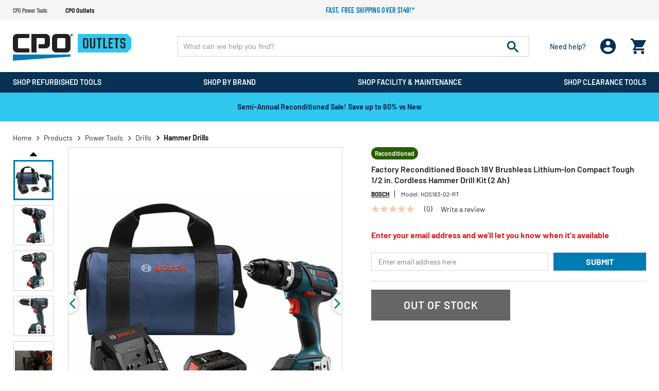

--- FILE ---
content_type: text/html; charset=utf-8
request_url: https://www.google.com/recaptcha/api2/anchor?ar=1&k=6LcWOcwfAAAAAOrYFXIiCuLyAwfIMOPRmFXElrTm&co=aHR0cHM6Ly93d3cuY3Bvb3V0bGV0cy5jb206NDQz&hl=en&v=PoyoqOPhxBO7pBk68S4YbpHZ&size=invisible&badge=bottomleft&anchor-ms=20000&execute-ms=30000&cb=5bovzy674pg7
body_size: 48636
content:
<!DOCTYPE HTML><html dir="ltr" lang="en"><head><meta http-equiv="Content-Type" content="text/html; charset=UTF-8">
<meta http-equiv="X-UA-Compatible" content="IE=edge">
<title>reCAPTCHA</title>
<style type="text/css">
/* cyrillic-ext */
@font-face {
  font-family: 'Roboto';
  font-style: normal;
  font-weight: 400;
  font-stretch: 100%;
  src: url(//fonts.gstatic.com/s/roboto/v48/KFO7CnqEu92Fr1ME7kSn66aGLdTylUAMa3GUBHMdazTgWw.woff2) format('woff2');
  unicode-range: U+0460-052F, U+1C80-1C8A, U+20B4, U+2DE0-2DFF, U+A640-A69F, U+FE2E-FE2F;
}
/* cyrillic */
@font-face {
  font-family: 'Roboto';
  font-style: normal;
  font-weight: 400;
  font-stretch: 100%;
  src: url(//fonts.gstatic.com/s/roboto/v48/KFO7CnqEu92Fr1ME7kSn66aGLdTylUAMa3iUBHMdazTgWw.woff2) format('woff2');
  unicode-range: U+0301, U+0400-045F, U+0490-0491, U+04B0-04B1, U+2116;
}
/* greek-ext */
@font-face {
  font-family: 'Roboto';
  font-style: normal;
  font-weight: 400;
  font-stretch: 100%;
  src: url(//fonts.gstatic.com/s/roboto/v48/KFO7CnqEu92Fr1ME7kSn66aGLdTylUAMa3CUBHMdazTgWw.woff2) format('woff2');
  unicode-range: U+1F00-1FFF;
}
/* greek */
@font-face {
  font-family: 'Roboto';
  font-style: normal;
  font-weight: 400;
  font-stretch: 100%;
  src: url(//fonts.gstatic.com/s/roboto/v48/KFO7CnqEu92Fr1ME7kSn66aGLdTylUAMa3-UBHMdazTgWw.woff2) format('woff2');
  unicode-range: U+0370-0377, U+037A-037F, U+0384-038A, U+038C, U+038E-03A1, U+03A3-03FF;
}
/* math */
@font-face {
  font-family: 'Roboto';
  font-style: normal;
  font-weight: 400;
  font-stretch: 100%;
  src: url(//fonts.gstatic.com/s/roboto/v48/KFO7CnqEu92Fr1ME7kSn66aGLdTylUAMawCUBHMdazTgWw.woff2) format('woff2');
  unicode-range: U+0302-0303, U+0305, U+0307-0308, U+0310, U+0312, U+0315, U+031A, U+0326-0327, U+032C, U+032F-0330, U+0332-0333, U+0338, U+033A, U+0346, U+034D, U+0391-03A1, U+03A3-03A9, U+03B1-03C9, U+03D1, U+03D5-03D6, U+03F0-03F1, U+03F4-03F5, U+2016-2017, U+2034-2038, U+203C, U+2040, U+2043, U+2047, U+2050, U+2057, U+205F, U+2070-2071, U+2074-208E, U+2090-209C, U+20D0-20DC, U+20E1, U+20E5-20EF, U+2100-2112, U+2114-2115, U+2117-2121, U+2123-214F, U+2190, U+2192, U+2194-21AE, U+21B0-21E5, U+21F1-21F2, U+21F4-2211, U+2213-2214, U+2216-22FF, U+2308-230B, U+2310, U+2319, U+231C-2321, U+2336-237A, U+237C, U+2395, U+239B-23B7, U+23D0, U+23DC-23E1, U+2474-2475, U+25AF, U+25B3, U+25B7, U+25BD, U+25C1, U+25CA, U+25CC, U+25FB, U+266D-266F, U+27C0-27FF, U+2900-2AFF, U+2B0E-2B11, U+2B30-2B4C, U+2BFE, U+3030, U+FF5B, U+FF5D, U+1D400-1D7FF, U+1EE00-1EEFF;
}
/* symbols */
@font-face {
  font-family: 'Roboto';
  font-style: normal;
  font-weight: 400;
  font-stretch: 100%;
  src: url(//fonts.gstatic.com/s/roboto/v48/KFO7CnqEu92Fr1ME7kSn66aGLdTylUAMaxKUBHMdazTgWw.woff2) format('woff2');
  unicode-range: U+0001-000C, U+000E-001F, U+007F-009F, U+20DD-20E0, U+20E2-20E4, U+2150-218F, U+2190, U+2192, U+2194-2199, U+21AF, U+21E6-21F0, U+21F3, U+2218-2219, U+2299, U+22C4-22C6, U+2300-243F, U+2440-244A, U+2460-24FF, U+25A0-27BF, U+2800-28FF, U+2921-2922, U+2981, U+29BF, U+29EB, U+2B00-2BFF, U+4DC0-4DFF, U+FFF9-FFFB, U+10140-1018E, U+10190-1019C, U+101A0, U+101D0-101FD, U+102E0-102FB, U+10E60-10E7E, U+1D2C0-1D2D3, U+1D2E0-1D37F, U+1F000-1F0FF, U+1F100-1F1AD, U+1F1E6-1F1FF, U+1F30D-1F30F, U+1F315, U+1F31C, U+1F31E, U+1F320-1F32C, U+1F336, U+1F378, U+1F37D, U+1F382, U+1F393-1F39F, U+1F3A7-1F3A8, U+1F3AC-1F3AF, U+1F3C2, U+1F3C4-1F3C6, U+1F3CA-1F3CE, U+1F3D4-1F3E0, U+1F3ED, U+1F3F1-1F3F3, U+1F3F5-1F3F7, U+1F408, U+1F415, U+1F41F, U+1F426, U+1F43F, U+1F441-1F442, U+1F444, U+1F446-1F449, U+1F44C-1F44E, U+1F453, U+1F46A, U+1F47D, U+1F4A3, U+1F4B0, U+1F4B3, U+1F4B9, U+1F4BB, U+1F4BF, U+1F4C8-1F4CB, U+1F4D6, U+1F4DA, U+1F4DF, U+1F4E3-1F4E6, U+1F4EA-1F4ED, U+1F4F7, U+1F4F9-1F4FB, U+1F4FD-1F4FE, U+1F503, U+1F507-1F50B, U+1F50D, U+1F512-1F513, U+1F53E-1F54A, U+1F54F-1F5FA, U+1F610, U+1F650-1F67F, U+1F687, U+1F68D, U+1F691, U+1F694, U+1F698, U+1F6AD, U+1F6B2, U+1F6B9-1F6BA, U+1F6BC, U+1F6C6-1F6CF, U+1F6D3-1F6D7, U+1F6E0-1F6EA, U+1F6F0-1F6F3, U+1F6F7-1F6FC, U+1F700-1F7FF, U+1F800-1F80B, U+1F810-1F847, U+1F850-1F859, U+1F860-1F887, U+1F890-1F8AD, U+1F8B0-1F8BB, U+1F8C0-1F8C1, U+1F900-1F90B, U+1F93B, U+1F946, U+1F984, U+1F996, U+1F9E9, U+1FA00-1FA6F, U+1FA70-1FA7C, U+1FA80-1FA89, U+1FA8F-1FAC6, U+1FACE-1FADC, U+1FADF-1FAE9, U+1FAF0-1FAF8, U+1FB00-1FBFF;
}
/* vietnamese */
@font-face {
  font-family: 'Roboto';
  font-style: normal;
  font-weight: 400;
  font-stretch: 100%;
  src: url(//fonts.gstatic.com/s/roboto/v48/KFO7CnqEu92Fr1ME7kSn66aGLdTylUAMa3OUBHMdazTgWw.woff2) format('woff2');
  unicode-range: U+0102-0103, U+0110-0111, U+0128-0129, U+0168-0169, U+01A0-01A1, U+01AF-01B0, U+0300-0301, U+0303-0304, U+0308-0309, U+0323, U+0329, U+1EA0-1EF9, U+20AB;
}
/* latin-ext */
@font-face {
  font-family: 'Roboto';
  font-style: normal;
  font-weight: 400;
  font-stretch: 100%;
  src: url(//fonts.gstatic.com/s/roboto/v48/KFO7CnqEu92Fr1ME7kSn66aGLdTylUAMa3KUBHMdazTgWw.woff2) format('woff2');
  unicode-range: U+0100-02BA, U+02BD-02C5, U+02C7-02CC, U+02CE-02D7, U+02DD-02FF, U+0304, U+0308, U+0329, U+1D00-1DBF, U+1E00-1E9F, U+1EF2-1EFF, U+2020, U+20A0-20AB, U+20AD-20C0, U+2113, U+2C60-2C7F, U+A720-A7FF;
}
/* latin */
@font-face {
  font-family: 'Roboto';
  font-style: normal;
  font-weight: 400;
  font-stretch: 100%;
  src: url(//fonts.gstatic.com/s/roboto/v48/KFO7CnqEu92Fr1ME7kSn66aGLdTylUAMa3yUBHMdazQ.woff2) format('woff2');
  unicode-range: U+0000-00FF, U+0131, U+0152-0153, U+02BB-02BC, U+02C6, U+02DA, U+02DC, U+0304, U+0308, U+0329, U+2000-206F, U+20AC, U+2122, U+2191, U+2193, U+2212, U+2215, U+FEFF, U+FFFD;
}
/* cyrillic-ext */
@font-face {
  font-family: 'Roboto';
  font-style: normal;
  font-weight: 500;
  font-stretch: 100%;
  src: url(//fonts.gstatic.com/s/roboto/v48/KFO7CnqEu92Fr1ME7kSn66aGLdTylUAMa3GUBHMdazTgWw.woff2) format('woff2');
  unicode-range: U+0460-052F, U+1C80-1C8A, U+20B4, U+2DE0-2DFF, U+A640-A69F, U+FE2E-FE2F;
}
/* cyrillic */
@font-face {
  font-family: 'Roboto';
  font-style: normal;
  font-weight: 500;
  font-stretch: 100%;
  src: url(//fonts.gstatic.com/s/roboto/v48/KFO7CnqEu92Fr1ME7kSn66aGLdTylUAMa3iUBHMdazTgWw.woff2) format('woff2');
  unicode-range: U+0301, U+0400-045F, U+0490-0491, U+04B0-04B1, U+2116;
}
/* greek-ext */
@font-face {
  font-family: 'Roboto';
  font-style: normal;
  font-weight: 500;
  font-stretch: 100%;
  src: url(//fonts.gstatic.com/s/roboto/v48/KFO7CnqEu92Fr1ME7kSn66aGLdTylUAMa3CUBHMdazTgWw.woff2) format('woff2');
  unicode-range: U+1F00-1FFF;
}
/* greek */
@font-face {
  font-family: 'Roboto';
  font-style: normal;
  font-weight: 500;
  font-stretch: 100%;
  src: url(//fonts.gstatic.com/s/roboto/v48/KFO7CnqEu92Fr1ME7kSn66aGLdTylUAMa3-UBHMdazTgWw.woff2) format('woff2');
  unicode-range: U+0370-0377, U+037A-037F, U+0384-038A, U+038C, U+038E-03A1, U+03A3-03FF;
}
/* math */
@font-face {
  font-family: 'Roboto';
  font-style: normal;
  font-weight: 500;
  font-stretch: 100%;
  src: url(//fonts.gstatic.com/s/roboto/v48/KFO7CnqEu92Fr1ME7kSn66aGLdTylUAMawCUBHMdazTgWw.woff2) format('woff2');
  unicode-range: U+0302-0303, U+0305, U+0307-0308, U+0310, U+0312, U+0315, U+031A, U+0326-0327, U+032C, U+032F-0330, U+0332-0333, U+0338, U+033A, U+0346, U+034D, U+0391-03A1, U+03A3-03A9, U+03B1-03C9, U+03D1, U+03D5-03D6, U+03F0-03F1, U+03F4-03F5, U+2016-2017, U+2034-2038, U+203C, U+2040, U+2043, U+2047, U+2050, U+2057, U+205F, U+2070-2071, U+2074-208E, U+2090-209C, U+20D0-20DC, U+20E1, U+20E5-20EF, U+2100-2112, U+2114-2115, U+2117-2121, U+2123-214F, U+2190, U+2192, U+2194-21AE, U+21B0-21E5, U+21F1-21F2, U+21F4-2211, U+2213-2214, U+2216-22FF, U+2308-230B, U+2310, U+2319, U+231C-2321, U+2336-237A, U+237C, U+2395, U+239B-23B7, U+23D0, U+23DC-23E1, U+2474-2475, U+25AF, U+25B3, U+25B7, U+25BD, U+25C1, U+25CA, U+25CC, U+25FB, U+266D-266F, U+27C0-27FF, U+2900-2AFF, U+2B0E-2B11, U+2B30-2B4C, U+2BFE, U+3030, U+FF5B, U+FF5D, U+1D400-1D7FF, U+1EE00-1EEFF;
}
/* symbols */
@font-face {
  font-family: 'Roboto';
  font-style: normal;
  font-weight: 500;
  font-stretch: 100%;
  src: url(//fonts.gstatic.com/s/roboto/v48/KFO7CnqEu92Fr1ME7kSn66aGLdTylUAMaxKUBHMdazTgWw.woff2) format('woff2');
  unicode-range: U+0001-000C, U+000E-001F, U+007F-009F, U+20DD-20E0, U+20E2-20E4, U+2150-218F, U+2190, U+2192, U+2194-2199, U+21AF, U+21E6-21F0, U+21F3, U+2218-2219, U+2299, U+22C4-22C6, U+2300-243F, U+2440-244A, U+2460-24FF, U+25A0-27BF, U+2800-28FF, U+2921-2922, U+2981, U+29BF, U+29EB, U+2B00-2BFF, U+4DC0-4DFF, U+FFF9-FFFB, U+10140-1018E, U+10190-1019C, U+101A0, U+101D0-101FD, U+102E0-102FB, U+10E60-10E7E, U+1D2C0-1D2D3, U+1D2E0-1D37F, U+1F000-1F0FF, U+1F100-1F1AD, U+1F1E6-1F1FF, U+1F30D-1F30F, U+1F315, U+1F31C, U+1F31E, U+1F320-1F32C, U+1F336, U+1F378, U+1F37D, U+1F382, U+1F393-1F39F, U+1F3A7-1F3A8, U+1F3AC-1F3AF, U+1F3C2, U+1F3C4-1F3C6, U+1F3CA-1F3CE, U+1F3D4-1F3E0, U+1F3ED, U+1F3F1-1F3F3, U+1F3F5-1F3F7, U+1F408, U+1F415, U+1F41F, U+1F426, U+1F43F, U+1F441-1F442, U+1F444, U+1F446-1F449, U+1F44C-1F44E, U+1F453, U+1F46A, U+1F47D, U+1F4A3, U+1F4B0, U+1F4B3, U+1F4B9, U+1F4BB, U+1F4BF, U+1F4C8-1F4CB, U+1F4D6, U+1F4DA, U+1F4DF, U+1F4E3-1F4E6, U+1F4EA-1F4ED, U+1F4F7, U+1F4F9-1F4FB, U+1F4FD-1F4FE, U+1F503, U+1F507-1F50B, U+1F50D, U+1F512-1F513, U+1F53E-1F54A, U+1F54F-1F5FA, U+1F610, U+1F650-1F67F, U+1F687, U+1F68D, U+1F691, U+1F694, U+1F698, U+1F6AD, U+1F6B2, U+1F6B9-1F6BA, U+1F6BC, U+1F6C6-1F6CF, U+1F6D3-1F6D7, U+1F6E0-1F6EA, U+1F6F0-1F6F3, U+1F6F7-1F6FC, U+1F700-1F7FF, U+1F800-1F80B, U+1F810-1F847, U+1F850-1F859, U+1F860-1F887, U+1F890-1F8AD, U+1F8B0-1F8BB, U+1F8C0-1F8C1, U+1F900-1F90B, U+1F93B, U+1F946, U+1F984, U+1F996, U+1F9E9, U+1FA00-1FA6F, U+1FA70-1FA7C, U+1FA80-1FA89, U+1FA8F-1FAC6, U+1FACE-1FADC, U+1FADF-1FAE9, U+1FAF0-1FAF8, U+1FB00-1FBFF;
}
/* vietnamese */
@font-face {
  font-family: 'Roboto';
  font-style: normal;
  font-weight: 500;
  font-stretch: 100%;
  src: url(//fonts.gstatic.com/s/roboto/v48/KFO7CnqEu92Fr1ME7kSn66aGLdTylUAMa3OUBHMdazTgWw.woff2) format('woff2');
  unicode-range: U+0102-0103, U+0110-0111, U+0128-0129, U+0168-0169, U+01A0-01A1, U+01AF-01B0, U+0300-0301, U+0303-0304, U+0308-0309, U+0323, U+0329, U+1EA0-1EF9, U+20AB;
}
/* latin-ext */
@font-face {
  font-family: 'Roboto';
  font-style: normal;
  font-weight: 500;
  font-stretch: 100%;
  src: url(//fonts.gstatic.com/s/roboto/v48/KFO7CnqEu92Fr1ME7kSn66aGLdTylUAMa3KUBHMdazTgWw.woff2) format('woff2');
  unicode-range: U+0100-02BA, U+02BD-02C5, U+02C7-02CC, U+02CE-02D7, U+02DD-02FF, U+0304, U+0308, U+0329, U+1D00-1DBF, U+1E00-1E9F, U+1EF2-1EFF, U+2020, U+20A0-20AB, U+20AD-20C0, U+2113, U+2C60-2C7F, U+A720-A7FF;
}
/* latin */
@font-face {
  font-family: 'Roboto';
  font-style: normal;
  font-weight: 500;
  font-stretch: 100%;
  src: url(//fonts.gstatic.com/s/roboto/v48/KFO7CnqEu92Fr1ME7kSn66aGLdTylUAMa3yUBHMdazQ.woff2) format('woff2');
  unicode-range: U+0000-00FF, U+0131, U+0152-0153, U+02BB-02BC, U+02C6, U+02DA, U+02DC, U+0304, U+0308, U+0329, U+2000-206F, U+20AC, U+2122, U+2191, U+2193, U+2212, U+2215, U+FEFF, U+FFFD;
}
/* cyrillic-ext */
@font-face {
  font-family: 'Roboto';
  font-style: normal;
  font-weight: 900;
  font-stretch: 100%;
  src: url(//fonts.gstatic.com/s/roboto/v48/KFO7CnqEu92Fr1ME7kSn66aGLdTylUAMa3GUBHMdazTgWw.woff2) format('woff2');
  unicode-range: U+0460-052F, U+1C80-1C8A, U+20B4, U+2DE0-2DFF, U+A640-A69F, U+FE2E-FE2F;
}
/* cyrillic */
@font-face {
  font-family: 'Roboto';
  font-style: normal;
  font-weight: 900;
  font-stretch: 100%;
  src: url(//fonts.gstatic.com/s/roboto/v48/KFO7CnqEu92Fr1ME7kSn66aGLdTylUAMa3iUBHMdazTgWw.woff2) format('woff2');
  unicode-range: U+0301, U+0400-045F, U+0490-0491, U+04B0-04B1, U+2116;
}
/* greek-ext */
@font-face {
  font-family: 'Roboto';
  font-style: normal;
  font-weight: 900;
  font-stretch: 100%;
  src: url(//fonts.gstatic.com/s/roboto/v48/KFO7CnqEu92Fr1ME7kSn66aGLdTylUAMa3CUBHMdazTgWw.woff2) format('woff2');
  unicode-range: U+1F00-1FFF;
}
/* greek */
@font-face {
  font-family: 'Roboto';
  font-style: normal;
  font-weight: 900;
  font-stretch: 100%;
  src: url(//fonts.gstatic.com/s/roboto/v48/KFO7CnqEu92Fr1ME7kSn66aGLdTylUAMa3-UBHMdazTgWw.woff2) format('woff2');
  unicode-range: U+0370-0377, U+037A-037F, U+0384-038A, U+038C, U+038E-03A1, U+03A3-03FF;
}
/* math */
@font-face {
  font-family: 'Roboto';
  font-style: normal;
  font-weight: 900;
  font-stretch: 100%;
  src: url(//fonts.gstatic.com/s/roboto/v48/KFO7CnqEu92Fr1ME7kSn66aGLdTylUAMawCUBHMdazTgWw.woff2) format('woff2');
  unicode-range: U+0302-0303, U+0305, U+0307-0308, U+0310, U+0312, U+0315, U+031A, U+0326-0327, U+032C, U+032F-0330, U+0332-0333, U+0338, U+033A, U+0346, U+034D, U+0391-03A1, U+03A3-03A9, U+03B1-03C9, U+03D1, U+03D5-03D6, U+03F0-03F1, U+03F4-03F5, U+2016-2017, U+2034-2038, U+203C, U+2040, U+2043, U+2047, U+2050, U+2057, U+205F, U+2070-2071, U+2074-208E, U+2090-209C, U+20D0-20DC, U+20E1, U+20E5-20EF, U+2100-2112, U+2114-2115, U+2117-2121, U+2123-214F, U+2190, U+2192, U+2194-21AE, U+21B0-21E5, U+21F1-21F2, U+21F4-2211, U+2213-2214, U+2216-22FF, U+2308-230B, U+2310, U+2319, U+231C-2321, U+2336-237A, U+237C, U+2395, U+239B-23B7, U+23D0, U+23DC-23E1, U+2474-2475, U+25AF, U+25B3, U+25B7, U+25BD, U+25C1, U+25CA, U+25CC, U+25FB, U+266D-266F, U+27C0-27FF, U+2900-2AFF, U+2B0E-2B11, U+2B30-2B4C, U+2BFE, U+3030, U+FF5B, U+FF5D, U+1D400-1D7FF, U+1EE00-1EEFF;
}
/* symbols */
@font-face {
  font-family: 'Roboto';
  font-style: normal;
  font-weight: 900;
  font-stretch: 100%;
  src: url(//fonts.gstatic.com/s/roboto/v48/KFO7CnqEu92Fr1ME7kSn66aGLdTylUAMaxKUBHMdazTgWw.woff2) format('woff2');
  unicode-range: U+0001-000C, U+000E-001F, U+007F-009F, U+20DD-20E0, U+20E2-20E4, U+2150-218F, U+2190, U+2192, U+2194-2199, U+21AF, U+21E6-21F0, U+21F3, U+2218-2219, U+2299, U+22C4-22C6, U+2300-243F, U+2440-244A, U+2460-24FF, U+25A0-27BF, U+2800-28FF, U+2921-2922, U+2981, U+29BF, U+29EB, U+2B00-2BFF, U+4DC0-4DFF, U+FFF9-FFFB, U+10140-1018E, U+10190-1019C, U+101A0, U+101D0-101FD, U+102E0-102FB, U+10E60-10E7E, U+1D2C0-1D2D3, U+1D2E0-1D37F, U+1F000-1F0FF, U+1F100-1F1AD, U+1F1E6-1F1FF, U+1F30D-1F30F, U+1F315, U+1F31C, U+1F31E, U+1F320-1F32C, U+1F336, U+1F378, U+1F37D, U+1F382, U+1F393-1F39F, U+1F3A7-1F3A8, U+1F3AC-1F3AF, U+1F3C2, U+1F3C4-1F3C6, U+1F3CA-1F3CE, U+1F3D4-1F3E0, U+1F3ED, U+1F3F1-1F3F3, U+1F3F5-1F3F7, U+1F408, U+1F415, U+1F41F, U+1F426, U+1F43F, U+1F441-1F442, U+1F444, U+1F446-1F449, U+1F44C-1F44E, U+1F453, U+1F46A, U+1F47D, U+1F4A3, U+1F4B0, U+1F4B3, U+1F4B9, U+1F4BB, U+1F4BF, U+1F4C8-1F4CB, U+1F4D6, U+1F4DA, U+1F4DF, U+1F4E3-1F4E6, U+1F4EA-1F4ED, U+1F4F7, U+1F4F9-1F4FB, U+1F4FD-1F4FE, U+1F503, U+1F507-1F50B, U+1F50D, U+1F512-1F513, U+1F53E-1F54A, U+1F54F-1F5FA, U+1F610, U+1F650-1F67F, U+1F687, U+1F68D, U+1F691, U+1F694, U+1F698, U+1F6AD, U+1F6B2, U+1F6B9-1F6BA, U+1F6BC, U+1F6C6-1F6CF, U+1F6D3-1F6D7, U+1F6E0-1F6EA, U+1F6F0-1F6F3, U+1F6F7-1F6FC, U+1F700-1F7FF, U+1F800-1F80B, U+1F810-1F847, U+1F850-1F859, U+1F860-1F887, U+1F890-1F8AD, U+1F8B0-1F8BB, U+1F8C0-1F8C1, U+1F900-1F90B, U+1F93B, U+1F946, U+1F984, U+1F996, U+1F9E9, U+1FA00-1FA6F, U+1FA70-1FA7C, U+1FA80-1FA89, U+1FA8F-1FAC6, U+1FACE-1FADC, U+1FADF-1FAE9, U+1FAF0-1FAF8, U+1FB00-1FBFF;
}
/* vietnamese */
@font-face {
  font-family: 'Roboto';
  font-style: normal;
  font-weight: 900;
  font-stretch: 100%;
  src: url(//fonts.gstatic.com/s/roboto/v48/KFO7CnqEu92Fr1ME7kSn66aGLdTylUAMa3OUBHMdazTgWw.woff2) format('woff2');
  unicode-range: U+0102-0103, U+0110-0111, U+0128-0129, U+0168-0169, U+01A0-01A1, U+01AF-01B0, U+0300-0301, U+0303-0304, U+0308-0309, U+0323, U+0329, U+1EA0-1EF9, U+20AB;
}
/* latin-ext */
@font-face {
  font-family: 'Roboto';
  font-style: normal;
  font-weight: 900;
  font-stretch: 100%;
  src: url(//fonts.gstatic.com/s/roboto/v48/KFO7CnqEu92Fr1ME7kSn66aGLdTylUAMa3KUBHMdazTgWw.woff2) format('woff2');
  unicode-range: U+0100-02BA, U+02BD-02C5, U+02C7-02CC, U+02CE-02D7, U+02DD-02FF, U+0304, U+0308, U+0329, U+1D00-1DBF, U+1E00-1E9F, U+1EF2-1EFF, U+2020, U+20A0-20AB, U+20AD-20C0, U+2113, U+2C60-2C7F, U+A720-A7FF;
}
/* latin */
@font-face {
  font-family: 'Roboto';
  font-style: normal;
  font-weight: 900;
  font-stretch: 100%;
  src: url(//fonts.gstatic.com/s/roboto/v48/KFO7CnqEu92Fr1ME7kSn66aGLdTylUAMa3yUBHMdazQ.woff2) format('woff2');
  unicode-range: U+0000-00FF, U+0131, U+0152-0153, U+02BB-02BC, U+02C6, U+02DA, U+02DC, U+0304, U+0308, U+0329, U+2000-206F, U+20AC, U+2122, U+2191, U+2193, U+2212, U+2215, U+FEFF, U+FFFD;
}

</style>
<link rel="stylesheet" type="text/css" href="https://www.gstatic.com/recaptcha/releases/PoyoqOPhxBO7pBk68S4YbpHZ/styles__ltr.css">
<script nonce="9FGwO2qP3WJqyFkUtY_HmA" type="text/javascript">window['__recaptcha_api'] = 'https://www.google.com/recaptcha/api2/';</script>
<script type="text/javascript" src="https://www.gstatic.com/recaptcha/releases/PoyoqOPhxBO7pBk68S4YbpHZ/recaptcha__en.js" nonce="9FGwO2qP3WJqyFkUtY_HmA">
      
    </script></head>
<body><div id="rc-anchor-alert" class="rc-anchor-alert"></div>
<input type="hidden" id="recaptcha-token" value="[base64]">
<script type="text/javascript" nonce="9FGwO2qP3WJqyFkUtY_HmA">
      recaptcha.anchor.Main.init("[\x22ainput\x22,[\x22bgdata\x22,\x22\x22,\[base64]/[base64]/[base64]/bmV3IHJbeF0oY1swXSk6RT09Mj9uZXcgclt4XShjWzBdLGNbMV0pOkU9PTM/bmV3IHJbeF0oY1swXSxjWzFdLGNbMl0pOkU9PTQ/[base64]/[base64]/[base64]/[base64]/[base64]/[base64]/[base64]/[base64]\x22,\[base64]\x22,\x22HyrCmWlqeMK0fMO0PijCvMOcw4FTD0LDoFomTcKJw7HDisKnH8O4N8OFM8Kuw6XChXXDoBzDncK+aMKpwoRSwoPDkSlMbUDDhT/CoF5cVEttwr/DhELCrMOEFSfCkMKHYMKFXMKvRXvChcKUwqrDqcKmBTzClGzDgX8Kw43Cg8Knw4LClMKzwrJsTSTCh8Kiwrh/N8OSw6/DsyfDvsOowqrDtVZ+ecOGwpEzA8K2wpDCvlhdCF/[base64]/DkGtWwo7CjS7DlcOWa39sJMOBw7HCocKMw7wbPsK7w5LCizvCmyXDulAKw4JzZ3k0w55lwqUFw4QjKMKgdTHDsMOPRAHDgUfCqArDscKAVCgMw7nChMOAaDrDgcKMe8K5wqIYS8Ojw705Tm9jVwMCwpHCt8OgV8K5w6bDoMOWYcOJw59KM8OXMUzCvW/[base64]/CocKOAsKqw6LDkBTCkCbDscOOHQ8YwrvDuMOqZj0bw6d7wrEpGMOEwrJGCsK1woPDoznCrRAzOMKUw7/Cox5jw7/[base64]/CqVLCm8Kaw7TCssO7EMOGwozDkcK3CifCgcKQFcODwoEpFx0KMsOPw5xdHcOuwoPCsgTDl8KeeQrDinzDncKoEcKyw5/DiMKyw4Unw6Ebw6MTw4wRwpXDtUdWw7/Dv8OxcWtzw5Yvwo1sw6cpw4MPBcK6wrbCjx5AFsKoMMOLw4HDt8K/JwPCnnvCmcOKPcKRZlbCncOxwo7DusOUaWbDu3kUwqQ/w7zCokVcwqsIWw/Dr8K7HMOawrvCpmMGwo4YCAXCoCnCvCArG8OWBjbDqhXDslTDmcKFe8KOYEbCiMOhLwgOWMKtc2LChMKIeMOUaMOTwpEXdA3DgMKoKMO3O8O9woDDpsKKwrfDmlTDh3odFsK0SEvDg8KIw7Ynwo/CqcKxwonCmjcrw5oAwpTCg2zDvg8FMxJEOsO+w6DCj8O4L8K3SMOOT8O4NSp0ThlIHcKqwrZrdB/DncKWwpDCjioOw4HClHtwMMKKTSTDvcKPw4/CpsO8CEVpJ8KRRU3CgTtkw6nCt8K1B8Oowo/DsRvCsjnDoGrCj17CqsOGw7rDkMKYw64GwozDsGvDqMKWLjBBw6wiwqrDscK1wq3Ct8O3wqNdwrPCr8KMKErCmE/CtnJLAcOrBsKGLVROBT7Di3MSw5EIwofDqmYCwpUBw41uIQrDq8Kgw5/Dr8O4e8OUJ8O8SHPDhXzCvG3Cg8KhJGDCrcKLQTIUwobCizDCo8KdwqvDtATCpBoPwodyaMOCRXkxwrQcCwbCjcKqw6J9w6IaVBTDmmtMwrkswr3DhE/[base64]/Dg8Onwp3DiWjChMK8w47Di8KBSlxvNsKTw4nCrsOqTD/DrnfCocK3b3vCs8KcdcOkwqLCs37Dk8Ouw43Cog98w6Ysw7XClcODwqDCpXdmYB/[base64]/DqsOlSgQcw7BCw53Dr8K6AcKuw7xyw6kiK8KowogLwrPDtzdHCBZPwp0Rw6TDlMKSwoXCiEBnwoZmw4LDi2vDrsOrwo02dMOjKzrCllMBWmHDgMO9BMKXw6NKcE/CgS86WMOhw7DCisK4w5nCgcKxwpjCg8KtAwPCusKgU8KywoTCmDB5I8Omw4PCk8Kjwq3ClFXCqcOANhB8TcOqMMO1cQ5iWsOiDDzCocKOJDEww5MqfU1VwqHCicOkw5HDhMO6bQlPwoQzwr4Tw5rDvR9ywpUAwoLDucOwRMKCwo/Cr3bCuMO2JgFUasK6w4LCtHs+TSTDnGPDkR5Nw4bDgsKPTCrDkCAxNMOMwqjDkXXDvcOfw4RFwql4dXQyCyNjw4zCt8OUwpB/Hj/DhDnDgMK2wrPCjy3DuMO9AiDDi8KsCsKNUsOqwo/CqRbCncKyw4DCtSPDuMORw5zCq8KEw59lw44DQ8OYYS3CrcK7wpDCqmnCu8Ovw4nDlws8Y8OFw5zDkyXCqV/DjsKUM0zCozTDi8OVTF3CuVtgecKJw5HDpQExcAbCqsKKw79LYVYpwo/DhhfDlXFyDUZxw7LCqgk2QktrCiLCgHBdw6rDonPCgxjDjsK+worDpko6w6hka8O/worDl8KuwpHDlmcPw7l4w7fDocKSE0glwpLDlsOawq7CgB7CqsOhIDJUwrtiZyM+w6vDoSk8w45Zw74Ed8O/WUQhwqp6CMOAw5InL8KzwrjDkcKFwpcYw7TCnsOIWsK2w7/Dl8OvBcOoYsKTw5QWwr7DmxFsDljCqBQNFzjDkcKbwp7DuMOrwojCuMOhwrLCoHdGw5/DncKFw5nCqSRBD8OjZDtMWWbDsSrDjh7DscKSVsO/OSoTAMOYw5R/[base64]/[base64]/wqTDuVUsw4HDtcKuTsKaw4DDp8Kvwo3Dr8O+wrLDi8K3w6HCpU/Dj0vCl8K0woJfWMO1woQ3ElrDjEwhKwrDtsOjYsKSVsOnw4PDkWMbfsOoJHPDlsK8V8KnwoRBwrhWwqtSFcKBwo1xdsOAUDNRwoJ+w6fCuRXDlEB0AVvCl0PDlw5Qwqw/[base64]/w5YNwrXCo3ASXsO4f8OfT8OTdsOmwrPDtF3Dr8Kww5nDlU1PFcK5A8KiPk/[base64]/FUPCp0fDrDoQw7RGw7HCgSXDpFDDkRDCogh4QMOAOcKaB8OMBmbDk8OVwolew4LDl8Olw4zCusOOwpDDn8OzwozDksKsw6Q9RQ1udkPDvcKIGEIrwpsywrFxwq7DgBzCjsObDkXCiB3ChVjCsG9gaTLDpTFQahQ/wr4kwr4SNDDCpcOEw5rDqMOOPk5ow4J6EMKuw7w5wplBTsKsw4TCrCoWw7tQwrDDhCBCw5BRwo/Csm3CimTDrcOYw4jDg8OIFcKowqjCjnk8w60uwps9wpNUOcOcw5pTDW5ZITzDpzvCmcOaw4TChDDDmsOOJXfDssKdwoPDlcOSw6LCoMKKwqUJwoEWwr5GbSZ0w70FwoAmwo7DkAPCgyxEAhFRwpnCiyt3w4TCvcO0wpbDpF5hJcKCwpY+wrLCncKrR8OsNA/[base64]/[base64]/[base64]/DoMOawrkDw6EawrpSUmPDv2RwCsORwrhfQFfDtcOlwo1wwq57T8KIdcK8JD9Owqtuw7h8w7wFw7Nhw44zwojDusKIV8OGWsOWwoBNHsKlRcKRwqV7woHCp8OJwoXDqXDDjMKzQTkeasOpw4/DmcObaMOZwrLClTohw6AJw49Owq3Dk1LDqMOwRcO2XMK+UcOlK8OeCcODw6LCrWnDscKQw4PCtFHChUfCvznCmwjDuMOswqRyD8K9M8KdI8Kkw7p6w6RjwpgKw59aw58BwpwWGXxGUsK/wqMMw4bClA8+Qw4ow4fCnW8dw4EQw5w1wpvCm8ONw7TCknBuw4sJecKQP8O8VsKES8KKcm7CviZscD5ywqXCmcOPe8O+BljDi8KmZcO0w6sxwr/Cg3PDhcOBwpPCqQ/ChsKPwrjDjnTDl2/CoMO6w7XDrcKyOsORRMKtw5Rza8KqwqILw6rCpMK/VsOXwo3Dh1J0wrrDmRcUwpovwqbCiB4+wo3DqsKKw7taNcK+YsO/Vm3Cmg1SCVYoGcOSWMKEw7hBA2PDiw7CuS3DrMODwpTDmwMKwqTCrGrCpjvChsKlHcOHTMK8wpDDkcKsScORw4DCusK2cMKhw6xVwogQOMKcEsKhA8Opw4AIY1rCs8OVwq/DsE50V1zCq8ObYsOawqFRfsKgw5TDgMKZwp7DscKuwr7CthrCi8K9S8K+DcO6WsK3woooFsOBwq8awq1Iw6ZECljDjMKsHsO8UjbCn8Kpw57DhQw4wqoPc3oKwrrChgPDvcK/wooawrN3SVnCscO5PsO7cg47CsOJw4bCkj/DgVHCtsKEeMK3w6Rnw4fCoSUtw7I/wrbDosOZRSY2w7NSQcKDJcOhbBFew6nCtcOQZR0rwq7Cg3Q7w69nFsK9wqM/wqdSw69PJ8Kkw7IWw6MfTR1md8OHwrMgwoPDjmQManPDrgBYw7rDgMOlw7QWw5nCkVtkQcOSFcKfEWx1w7knw7/ClsOdYcOPw5dNw7QpJMK1w4ErHhJAIMOZNMOQwrXCtsOxCsKIHz3DtHsiOisGA2BdwpvDssOfCcKcZsOtw77DoWvCmFPCi11Hwq1lwrXDlmUnFytOaMKhWgVow7jCjH3CicOwwrsPw4vDmMKBw4PCrMOJwqsRwoTCqA0Mw4fChsKiw6HCn8Ozw4/DmRMlwq8pw4LDpcOLwrHDqxzDj8OSw40ZHy4bRVPDjiEQdC3Dh0TDvzR0ZsOAwrbDsnTCrG9vFsKnw7VNIMKANATCl8KYwodAKsO/AgHCqsOnwo3DhMORwozCsA3Cn3EuShYLw6fDtMO8SsKTThdEMsOnw6kjw6XCusOKw6rDhMKMwpjCjMK1EF7CnXYMwq9Gw7TDlcKBWibCoSRUwocpw4bDmcOIw7/[base64]/CvsOEXW0kOnkPGVoKYcKMw4dlBx99XMOJRsOtNsOHw7gWW3UaQB9rwp/CmMO/[base64]/wr8RRMO2w5Z6McOTXC5Hw5YULcO0wpjCosOQQgsmwqVlw6rCoA7CqMKrw6BvPD7DpMKMw6LCsgg0K8KPwozDtUPDl8Kbw7Inw45zB1fCocKLw5HDr2XCnsKQW8ODTDR1wq7DtSE3Sh81w5F0w5PCucOUwqDDhcOOw7fDqUzCscK1w6Q8w6U/w5hwMsKaw6jDp2jCqAHDlD9SB8KbGcKZOFARw6ENMsOswpMsw4licMOFw6YUw4IFUsKkw5kmG8OyNMKtw5IUwrZnFMO0w4M9XkpwbFpbw4k8BSjDj3pgworCvG7DucKaIzPCsMKBwo7DhcOIwp0UwodvfjIkNCh3JcO/w646Wk5SwrtsBcKfwpHDv8OwYRLDu8OJwq5HMjDClx4rw4xHwpNTOMKvwprCvCsXRsOEwpcSwr7DlCXCqMOZEsKiR8OWGnHDghzCosOkw6nCkRE2T8O9w6rCssOTTVvDpcO/[base64]/CscOWFMOjw7LDl8KEK8Kfw6nCnC4pJcK6woBbwrp0VVfDlTjCp8KewoPCksKOwpbDvF1+w63DkUFHw40RXTRoT8KlX8ObI8KtwqfCicKywrPCqcKqHGYQw5hHTcOBwpfCuTMbZcOHR8OXR8OnwrLCpsOkw7TDukFuFMK5LcKtal8gwp/CosOQB8KuRcKLQ2hBw7XCki5wLgcNwqrClTDCvsKgw4PDvWHDo8OsLDnCoMKCAcK9wqzCsEViQcKDKsOee8KPOcOrw6HCvHDCu8KMIHAPwrgyJcOlPUg3OMKYFsO9w5fDh8K5w67CnsO+V8K/XBV8wrjCjcKIw7BpwprDonfDksOpwoPCj3HCpwnDkn4Bw5PCkndfw7fCqDbDm2JpwovDmHLDnsO8DETCp8OhwrlNMcKdPGMpOsKyw69pw5/[base64]/CuinDvMKYdsOswrfCuGDCrUrCmEPCv2tDJMKEwqnCoXotwodtw5rCg2FyC1weOi1cw5/[base64]/DikkRPW3DqG8zw5BfWjjChcKMwp3CjR5uw6xdw5LDkcKuwoPCiU/DscORw6AJw6HCgMO7PsOCGilfwp1tNcK6JsKwUBsda8OhwpvDtiTDmEsJw6llMcKtw5XDrcOkw7t7H8Ohw7jCg3zCrC8fGWREwrxTBD7Ci8KNw54Tbwx4I0MpwrMRw7ABDsKuOWhwwpQDw49qdgHDucOBwrdvw7/DvWlobsK/aWFPeMO+w4nDisOiJcKRJcOgWMOkw5kGC2p6wo1JLUHDixrCoMKFw7xgwrgswqd5fEzChMO+bhRhw4nDnMK+w5p1wqTDnMO/wo9faAA6woU5w5/CqsKYUcOPwrNobMKyw6poAsOGw4dCMzPChWDCqiHCmsONZMO3w7nDsj14w5JKw5AzwpJaw6BMw4FVwqpYw6/[base64]/DjXPCtlbCmVDCrAvCgjjDncK2wpwFX8KeQXrDtC/[base64]/CtMObQMKxwp3DrcOgw6rCkDbDoMK+wot6P8OLKA8UI8OGKlnDiHE1S8OxF8KBwq8hFcOlwprCkF0TMXsow5Yqw4vDjMOXwojCnsK/Sxt4bcKOw7ouwprCt11pXsOYwpTCu8ORNB14S8ONw6lYwrvCkMKzM27Dq0fDhMKQw556wrbDq8KBXsKxEQfDqMOiDmzDisOCwr3ClMOQwq9mwoPCj8KmUcKuTsKZaHvDgsOyd8Kywo8/[base64]/NXkEFCo/GMOhw4hDKlPCisKycMKGaMKwwp3Cl8OWwqtrKsKTFsK/BG9IbsKWXcKARMKgw4M/KsORw7fDj8OAeHDDq1/DlcKMEcKQwo8dw6zCisORw6XCvMKWAGDDp8ODDHHDgMO2woTCi8KDZjbCvMKxQsKgwrYjwpfCusKfSxfChHBkaMK/wqrCpyTCm0ZYZVDDhcO+YH3CkVTCisORCgUgNGjDuBDCucKUZgrDnQ3Dp8OsfMOCw4MYw5DDqcOXwpNUwqrDsDdvwovCkDfDsz3Dl8OVwpgEXG7ClcOKw5XCmw3DscO8V8OdwqtLf8OkJDLCpcORwq3Cr1vDo0M5w4JPEiokVhB/[base64]/CjMKgYMK8eUnCgABuScK1wpHDncK5w5IuSB9BwrgFdQrCimpBwr1yw59awrzCmVXDhMOTwoPDrhnDh31Gw4zDqsKFfsOINEvDosKJw4gYwrfCu0wgXcKCMcKPwohYw547wr11I8KgSX0/[base64]/[base64]/Cj2fCvE1tw6cTwrzCuUDCuQPDkH3DkcKKMMOfw6RjVsKvEnjDtMKNw4XDn3oqL8OJwoHDunLCk1BDOsKXT2/Dg8KWLlHChhrDvcKTD8OMwpF5LAPCtDXCpC1lw7fDk1/DtcOWwqwSNCtyRxlnCgcBHMOYw5UrUWPDi8Otw7vDo8OMw6LDuk7DjsK4w5/Dh8Oww7MwYFfCvUcHw4nDjcO0NcO+w7bDjh/CnHpAw5pSwr16VsK+wpDCjcO2FmlJHGHDiCp6w6rDnsKMw6snYV/[base64]/[base64]/[base64]/DsXcAbMOywokqwp7DtTPDuQ/DtgPCo8OVwo3CtcOTZxEsR8OMw6nDt8Oyw5LCq8OiDknCuGzDtcOfUsKCw5lwwp/[base64]/[base64]/Cr8OTGRvDlzfDng7DvwAlWEjDtcOFwqBzAEjDgllbbEUCwq9Yw7vCpE0xMMO4w6pQJ8K6ajpww7t9RMK/w5sswolTIDlIVcOKwp1BfE7DjcKyEMKMw4ojAcK+w58Oak/[base64]/[base64]/wqPDr8OYwpHCjMOwD8O4wqTDtcOnQ8OpO03Dv3fDmRbCoVrDgcOjwr3Du8OOw4nCnX1xPisOdcK8w63CszJUwpFrUwjDp2bDosO/wq3CrTnDlV7Cl8Kpw7zDnMKxw7TDhT96dMOuVMKqPxvDjwnDgGbDjcOoGDXCrxoTwqpOw7jChMKcEwJ8w75jwrbChF/CmQjDnA3CvcOuZA7Cq2kdOkUMw6Vkw4DCmMOffxN9w6E7amZ+ZFYhMjvDp8KUw6vDt1TDi0hJNCJIwqrDsU7DlAPCgcKcCFjDs8KaZBjCpMKRGzMaFmx2Bn9pO1TDnwVUwrQfwrwKDcO6BcKcwo/CrExNNMKGGk/CqMK4wqfChMOywoDDvcKow5TDqSrDq8KkOsK7wpNWw5TCmm3DinrCv1Abw4JAT8OmFFHDjMK1w6BuXMKnK2/Cvw0Qw7LDqMOCfsKgwoN1WsK6wrpfIsOPw5c9AcKLDsK6Uy5yw5XDuTPDocOIcMKqwrTCv8Knwp1lw4XDq1HCucOuwprDg1/CpcKjwrU5wpvClCpHw4pGLELDucKgwpPCqQISW8OYHcKhdwsnfF7DsMOGw5HDmsKdw69wwqnDtcKJVR4aw7/[base64]/[base64]/Dv00fwrvCsxF7DMOLV8KwcA/CrW7Dv8KUAMKkwrfDhcO+JMKnbMKTLxlmw493wqTCjjdMdMOOw7Q6wp/Cu8KwNCjDp8OmwpxTDlLCuA9WwoDDn37DjMOQfMOja8OvK8OFHgHDsRwRKcKPN8OLwrzCn2JPHsO7wqRmOArCksObwqjDucKtHmkww5nDt1nDq0AYwpMIwohPwpnCtzsMw6w4wrZTw5rCiMKlwoFjKlEpOmlxDlDCtjvCuMOkwoA4w79bL8KbwpxteWNrw5Mpwo/DhsKSwrxAJlDDmcKtJ8ODZcKbw6DCpsKmRk3Dtw92IcOASsKaw5DDv1pzNCIhQMOcZ8KLWMObwq91w7DCmMKPMX/Dg8KvwqgSwpo3wqTDl1tNw79CRztpwoHCmlNyfFQ/[base64]/ZcKta3R6SRfDqMKNwoErwps7DDHDgMO+ZsOXJsKMw4jDjsOIOARowrvCtSxawrEYA8KgfsKRwoDCgSbCtsK1b8KawpwZfUXDrMKbw4N9w7lHw6jClMOlFcKsXypMYMK8w6fCosOfwoUSbcKKw4jClMKrQllHZcK7w4AYwrt/WMOlw4gawpEKQsOyw68owqFFJcOrwo8ww6XDsgLDr3bDvMKvw7A/wpHDjmLDulZ2C8Kaw4Jgw4fCjMK2w5nCpUHDqMKJw4lXbzvCucOnw5DCr13DjcO6wofDiTHDlcK2ZsOefWkQP3XDnzDCncKwWcKlHsKwTk9hTwVuw6oVw77Ct8KkPcOuAcKmw65ieBhww5ZUKxDClSRjUQfCrh3Cj8O6wqvDhcK/woZVFBTCjsKXw4HDsToSw7g1UcKww5fCkkLCuztlEcOnw5UNF1ssDcOWLsKACC3DvivCrhp+w7DCkXliw63Dqhs0w7XDjhoofwQzEFbCkMKHADdPacKWWAcCwrN6BAADenVREEM4w4XDhMKFwq7DrlTDlVxuw7wVw6jCvhvCkcOPw7t0LCEVO8Ohw4/DhlpHw7bCmcKidH/[base64]/HHHDpcKEdBRsBsKAwq/CgR5pw517KlxgY2jCvz/[base64]/YwJgbcOkfsOiAnrChQpJwr5uwopnFMK/w4HCh8Khw5/Cl8OPwoonwrlOw5zChXzCucOcwp3DiD/Cg8O3wp0QI8O2Mg/DkcKMCMO1NsOXwqLCtRHDt8K6asKxFl8Sw67DtsKow7EdBsKzw7jCuxfDnsOWPMKbwoZpw5nCr8OAwoDCvClYw6QQw5LDtcOKYcKpw6DCh8KPTsOTGBZmw4BtwpBfwrPDuGfCtcOgDwwKw7TDpcO6SmQ7w4HChMOpw7AFwpnCh8O2wpvDhTNGWknCsi8ywq/CgMOWAD7CucO+dsK1AMOSw67Dnw1Hwq7CgwgGGF/DjsKuXT1LQQAAwpFlw4EpKMOTJMOlfmEjRgHDkMKRJQwlwp5Sw7NmNcKSW10Rw4rCsX1QwrjCnmQCw6zCmsOSVVBUczlBBxs8w5/Dj8OOwr4bwoLDuWzCnMKqKsKicVjCj8KDe8KLwrXCiAbCp8OiTMKzf0TCpjrDocOOAQXCoQjDh8K/[base64]/DgA8NJ8KAHsOZw7UEw65KB8KxFR3CmxQfIsOXw7oCw44tBiQ7wrgSSA7CiSLDosOBwodRCsO6RE/Di8Kxw4bCtT7DqsOSw7bCgcKsQ8ORcxTCiMKlwrzDnxEfP03Dh0LDvmXDo8KIfnpNf8KcYcOyCDR7MRsGwqlgd0vDmDZXWCAfD8KOAHjCtcOgw4LDsBBIU8OgYwjDvirDksK6C1BzwqYwD1/CvVgjw5XDi0vDhsKsXXjCj8OTw6dhBsKqAsKhak7ClGAFwpTDjkTCkMKvw7/Ck8KgBBY6woVyw7EtCcKfDsO/wrjCk2Rfw6XDkDFLw5XDvEXCoV8wwp4YR8ObYMKYwpkTJj/DlzY7DsKVAGTChMOMw717wosGw5AzwoLDgsK7w6bCs3zDgVtvAMOQTENQS2/DpyR7wrjCnxTCj8O+BV0Fw6kjOWdhw5/DncOODRfDjnEgCsO0EMK6UcOzUsO2w4x9wpXDs3pOPjXCgybDkEHDh1VIecO/w6x+EcKMDRkCw4zDgsKdfUpTQMOYP8KhwrXCqDnCr1wIKy1DwqXDhlLDkW7CnkNdKUZsw5XCvRXDjMOqw7sHw69QVVN1w7YbM21tMcOLw4gPw6Edwql1woDDvcORw7TCtQPDsA/Dl8KkTRxbbn3CpMOSwo3DpXTDg3BUJS/CjMKpGMOswrFSTMORwqjCssKmBsOoZsORwpg4wp0fw5JqwpbCkkTCo1USRcKvw5x/w54VDHZDwoIuwoHDocKhwqnDv29jRMKgw4DCtGNvwofDpMO7c8OwU3bCgXDCjwfCqMKkeHnDlsOKLMOBw6JNcCYSalLCvMOre2rDt2g4OhVZGE3Co03Dm8K3AMOTHsKLSVPDvSzCgh/[base64]/cGhOCcOiwqRLCMKEwofDncKfwrTDljYjw5BNUl1NGsOWwonCrnEuTcKfwp7Cl0JIEGDCtx41RcK9JcKvTwPDqsKkdsKwwr4zwrbDtTHDpSJfbwVMJ1vDt8OqV2nDrcKgDsK/Gn9ZF8Ktw7FzasKFw69aw5/CuBnCm8KxWG3DmjbCrFbDs8KKw7luR8Knwo/DsMOGF8Okw4vDicOgw7pFwqnDn8OLJxEawpDDj3E6RBLCmMOjAMOiJSU6WsOONcKWTEISw58KWx7DjxbCsX3CusKEFcO+CcKNw6RIek1Pw59dFcOIUQg9FxbCusO0wqgHNmUTwoVGwqHDuhfDuMO4wpzDnG4ibz0kUFczw7dxwr95wpQDW8O/BMOXbsKbQUoaEQrCq3I8VMOuBzwmwpHCjyF5wrTDrGbDrHfDhMONwr/DocO7ZcO2ZcKJGE3Cs3zCm8Orw4PDhcKcHlrCpcOcdsKFw4LDjC/DrcKdbsKIFQ5RNwo1JcKowofCklXCicO2DMOCw4LCoF7Do8OWwpVrw4IuwqRLGMKTdQDDocKiwqDChMO7w6xBw6wMfUDCmmVKGcOCw7XCoD/[base64]/SBpKfsOBwrQ9P37DicOHwrLCiDNzw4cKPW8twpQjw4bCh8KNw6wLwqDCm8K0wpBjwrVhw44aLhzDoVBnYxQYw5F8QWljX8OowrnDilVuR3Q/w7HDq8KALyErHkUewpnDnsKbw67Cq8OxwoYzw5HDn8OqwpRQaMKmw5zDicKbwrLClU99w4HCg8KHb8OmJsK7w5nDvsOZfsOpdRAcRgzDjx0vw6oHwqvDg0jCuzbCt8OJw6nDoS7DrcOLZwvDrTVFwq44aMKWKkXCu0/Cq25qOMOoDAjCnxBywpLCjSw8w6TCjFbDl1R1wp1/[base64]/wpEhw7RPw7IPw6MFLwUOGDdYw4opPj1caMOVeGPDqEp3OBxzw419PsOhEVnCpEbDm19pVHLDrsKHwqJGRHbCs2jCjzLDlcOJPMOLbcOawrooCsKfbcKuw5YBwqLCkTt2woteG8OCwrnCgsOEQcOTa8K1Zx7Cv8KmQsOpw5JpwotTN0EMdMK1wq/Ct0PDtSbDs07DisOkwoN3wqpswqLDuH57InV5w4FBUBjCrQcebUPCoSfCsWZlXgZPIl3CpsOkBMO3c8Opw6HCoSXDm8K7T8OAwqdlUMOiZnfCnsK8f0tRNMKBInfDvcK8cxrCkcO/w5fDp8O4HcKHAcKBUnNNNg/DlcKFFhzCmsKfw4/CiMOUYyTCqwc3UMORJkPCosOVw5EuKsKhw4NjDcKhH8Kzw6rDocKxwqDCs8OdwpxXb8KewqgXAxENw4TCgcOYOC5jdShpwo1fwrVse8KDR8K4w4h2OMKbwrEDwqJ6wonCmVsFw7hgwp4+F08/[base64]/BsOdwolaQAIbA8OJwofDkzTDn1ByIcK6w7/Cs8Ofw5/DrcKpAcOOw7PDpwrClMOnwpTDoERLCsOowpJIwroyw75Ewp08w6l+wqVrWER/[base64]/[base64]/CvzvDisO5eSfCrMOhIhDDpw/DlR4Uw6rCkxBiwoYuw7XCr3UpwpsCR8KqBMKswrTDuRM5w5fCvsOub8O+wr1Tw7A7wonCuQMvPErCn0rCgcKtw6jCo3fDhlc4RCwkIsKswoBKwq3CusKxw7HDkU/CuAUswqYDX8Kew6rDhcOtw6LDtx04wr5KKMOAwqHDh8OPTlIHwpgEDsOkVcKrw5IBPjbDvU4OwqrCrsK/YTEtLmjCj8KyVsONwofDucKSFcK9w6cTG8OqRjbDlR7DnMKwQMOOw7/CgMKGwoh4ano9w4x6LhXDqsOtwr58DXXCvyTDqcK6w5x+SDlYw4DClSN5wqMudnLDm8Ohw6HDg09Tw5tLwqfCjg/DtR1qw7TDrgvDp8K1wqE/[base64]/HsK7WCQwwpsWKGUKwoRLwq12VcOSWcOvw4caHmbDmAfDoydGw6HDsMK6wroVd8Ksw4nCtwrDrQzDmHNmN8Kow6XCgjzCu8KtB8O8PsKZw5MswqMLDU1CFRfDgMKgFAvDssKvwq/CusOSZxYHGMOgwqVawo3DpXNTRFp+wpQKwpAwBT0PKsO1w4I2RXbCnRvCqDgHw5DDisO8w4JKw6/DmCAVw7fCiMKwOcOSPkFmYUomwq/Dhk7Dti05SB7DpsOHeMK/w6QKw6tDJcOBwrzDt13Duhl3wpMpTMOVAcOuw6jCoA8Zwq9cJALDg8K9wqnDnUvCqsK0wpZbw6hPDQ7CsDASY07DjXvDpcK/WMKMJcKTw4HCrMK4w4QvF8KYwp9ReWLDjcKMAyfCpBJRK0fDqMOew7jDqsOMwqAmwp7CrMKiwqNfw6V2w60ew5bClxNLw7gSwoIOw7dBP8Kzb8ORRcK/w402HsKmwqQmUsOZw7kywqNGwp0Gw5jCtsOeEsOYw6bCoSw+wphsw7c9TC9Cw4bDnMOrwqXDvhrDnsOuOcKLwpoNE8OHw6dgXTnDlcKbwqzCmkfDh8KyMMOfw7LDn0bCisKWwq0/woDDtGF4TigucsOdwps+wozCq8KNcMOowqLCmsKXwqDCnMOaLSYAPsK3BsKhQAkEF2PDtiFOwrs1eVbCjMKqN8K3ZsOawrRbwoPCsBACwoPCq8Okd8K5LQPDtsKvwqx0ay3CsMKNSzxpwpQgTsOtw4Elw5DCjw/CgSDCpx3CncOKMMOdw6bCszrCgcKcw6zCl1V8P8KfJ8Khw4zDkEvDtMO5eMKrw4PCksKZL1tDwrzCjGHCtjbDu2h/e8OCcFNVGsKzwojDocKLPRrCkCjDlm7CicKAw6NSwr0mYsO6w5LDlMOXw5cLwrhzR8OlJkJ6wocDdVrDrcOKUMKhw7vCiHkVBBzCkSjDjcKUw4XDoMOGwq/DsgwNw57Di1/CuMOqw7ciwr3ClgRsdsKKE8KVw6vCicK8NyvCqzRnw5rDocKXwq9fw77CkUfCi8KWAjBEIyc4Wg0nccKcw57CmF90SMKmw7sGAMKed2nCr8Ocw5/DncOgwpp9NmYOHnI5cRdpV8Omw78dBB/Cq8OuCsO3w4EYfVXDnxbClFrCncKowo/[base64]/DrW3Cr2RAw7Jnb8OPP3k/Q8O8wq3CmEpEwqd0wp/Ctg8Kw5TDvHEZVkfChMObwqA6XcOEw6rDmsOdwrp3F1TDjGU5QHQlOMOiNFBbXmnDssOkRjdycQ9Pw7XCssKswp7CmMK4J18WD8OTwpoGwr1Gw7fDu8KGZEvDgSEpRcOhWGPCr8OZOAvCvcOqCsKuw4VwwrPDgw7DhEvDhC/[base64]/[base64]/bH/[base64]/[base64]/DmWxgfihew48Aa34SBFZnPl4XKiAPw5AcFgbClMOhTsOhwrrDsBfDjMOxE8O8Im57wpLDlMKGQxhRwpIbQcKgw4XDkCXDh8KMayrCicOJw77DqsO7w6I/wp3CpcKYXXEzw43Clm3CnF/ComETcDoEfF0UwrnCg8ONwq4Jw7bCg8KEdFXDgcKUQhnCm3bDmyzDnwZWw78Ww73CtDJDw5TCqgJqY0jChhJMbXPDmic+w67Ck8OBPcOTwqjCkcOmK8KyIsOSw79Fw6Y7wqPCpg7DsVdOwpbCujFpwo7CoADDp8OgEcOHREYzE8K/c2BawqzCssOJw5BSRMKsa2fCkyHDmBLCnsKXNVZTbMOfw57CjAbCjsOXwoTDsVpgcUnCn8O/w5bCtcO/[base64]/Dp3J/[base64]/wrpSUi7CnMOZwqvCmC9cwrkWUMKkworDvMOpcm5rw67CrR/DkyXDosKyfhUQwrHCq3U0w6PDuw0IHBDDlcOjwq4Zwr/CncOKwoYJwrYbJMOfw53DiVXDhcOyw7nCpsORwqgYw5RTC2LDhQd3w5NCw71SWh/CpwZsIcOTfEkteyfChsKpwqfDoyLCr8KOw5gHKcOxAsO/wqotw7LDl8KPWsKtw6s0w6MXw44DUGfDoz9owrsiw7YrwpDDmsOnH8OiwrDDrCg/wrMeSsOKH0zClxdrwrQ/[base64]/CrUUlYsOew5fCg8OsJBR/wpY/wrDCtxAZQEDCljE+woR3wpFadEMZFsOtwo3ChcKqw4Bmw6rDicORGHzClMK+wpICw4vDjErCm8KQRT3Ct8KcwqUPwqYSwonCusOqwrsfwqjClkzDv8O0w5Zzax7CvMOEPHTChn4ZUm/[base64]/ImpEBcOPwoxuL8KGwrLDqMKbZAjDs8KISsOpwp/Dq8KTCMKYamtZf3XCgsO1YsKNXW5vwozCvwMREcOlNjQVwpPDpcOuFmTCo8OrwolgPcK0McOwwrJUwq1DScO9wpo/[base64]/[base64]/wqdlwr1iG8K7XsKFCMOBQ8K/wqgqwpE0w5MgAMOgGMOAN8OKw5zCu8K0wpzDojxfw7nDrGUMA8OIfcOHYsKAdMOdBT57XsOnw7TDo8Obw43CkcKDa1ViUsKGAGZJw6/CpcOzwoPDnMO/HsOJDlllWQgnUUBfVMOGEMKWwp3DgMKPwqULworCh8Oiw5lbW8O7RMOyXcOPw701w4fCicOEwrzDj8OswrkjNE3CpE3CrcOeViXCpsK7w4zCkSfDoEzCvsO+woJ+L8O2UcO/w5HCkibDsDZgwoHDgsKXYsOzw4DDuMOUw7l4RsOPw7/DlsO3BMK2wrBBbMKEUADDlsKnw47CgBgUw6fDssKjeELCtVnCpcKew5lMw7o/FsKhwox8PsOdXQjDgsKHOQ7ClkrDggBxQsOvRHDDpWvChzTCiX3CtinCiVdQEcKJfMOHw5/DjsKaw57Cnz/DqxLCuWTClMOmw6I9bE7DrTjCvkjDtMKQAMOew5NVwr18UsKHek1Lw6NfDUF6wq7DmcOfQ8KcVxTDn3DDtMOowpDCr3VLwqPDqCnDgRojR1bDjVl/ZwHDncK1CcObw55Jw5INw6VcdiNBU1vCk8KpwrDCin5Nw5LClBPDoUbDscOzw5E6E08XA8KJw53DjsOSccO6w6YTwqgMw6wCFMK+wrc8w6o8woBvPMOnLHRpesKmw6s1woPDkcKBw6Quw5DClwbDvB7Dp8OWEk88McOZUsOpJRQcwqdVwrdowokBwq4FwojCjgfCn8O/[base64]/[base64]/CpD/CkSZVD8KiA0h7N1c/wpVbSMOdw6k9bsKmbREdWW3DhlnChcK/LVnCvQsGH8KDCnTDjcOhc2bDp8OxacODbiQvw6jDhsOeayzCtsOWUkLDi2dgwoZtwoZNwppAwq4wwpM5T23DoG/DgMOsBQE4AgXCtsKUwog3KX/Cv8OjTC3CujXDvcK+DcK9L8KIXcOAwq1swo7DoXrCrk7DuD4Pw5PCqsKmfV13w7taYsOKDsOmw7t/OcOOI0MPYmJfw40EFwDCgQTCkcOraGPDpMOjwpLDoMKjNhsqwozCjsOyw73CsUHDoiMtexZPEMKwQ8OXC8O/YMKQwrURwq7Cs8OSNcKeXD/Djig9wr5ucsKrwoLDu8KjwpQgwoEHHXHCrmfCgSXDuTfDhQBTw54wADwFL3hlwowoW8KJw47DrUPCvcO/M2fDhBjCkQ3CnklNb0MjcDc1w6h3A8KjRMOqw4FDbFDCrMOMw5jDrhvCtsOxeT9LTRHDkMKNwpYyw5EywpbDikJIU8KGIMKEdVnCqmsswqrDi8OywpMJwo9EXMOnw6pJw60Kw5saC8KTwq7DvsOjKMOtCW3CmD51wpDCvR/DtcKYw7YrG8KNw47CvA8rOnLDrzZITFPCh0NIw4LCn8O1w6tgUhcEAcOYwqLDgcOPSMKdw4ZOw74KcMKvwoVWF8KeMGADe1ZPwoXClMOBwo/CrcKhbCYhw7R5fsKQMj7CsUHDpsKhwpQCVmkcwo49w4RJR8K6OMO7wqx4SHI9AmnCoMOeH8KSdMKLS8OKwqIlw74TwqDCvsO8w4UCHjXCtsK7w4FKf3DDvcOow5bCu8ONw5p7wrFFcEbDhSjDtDDCocOXwozCmQs+K8OnwoTDjQ\\u003d\\u003d\x22],null,[\x22conf\x22,null,\x226LcWOcwfAAAAAOrYFXIiCuLyAwfIMOPRmFXElrTm\x22,0,null,null,null,0,[21,125,63,73,95,87,41,43,42,83,102,105,109,121],[1017145,971],0,null,null,null,null,0,null,0,null,700,1,null,0,\[base64]/76lBhnEnQkZtZDzAxnOyhAZr/MRGQ\\u003d\\u003d\x22,0,0,null,null,1,null,0,1,null,null,null,0],\x22https://www.cpooutlets.com:443\x22,null,[3,1,2],null,null,null,1,3600,[\x22https://www.google.com/intl/en/policies/privacy/\x22,\x22https://www.google.com/intl/en/policies/terms/\x22],\x22/kyLCNfI+DKYyMUoOTUZahgAYRCGoKMkny8jGT+KInc\\u003d\x22,1,0,null,1,1769092808193,0,0,[206,159,47,20],null,[218,38,20],\x22RC-SNAr95FQmXFlpA\x22,null,null,null,null,null,\x220dAFcWeA7bPuKnJY3kSsvpM69Fe5OJS_tIvEFTRW9dQkNV1ehwh0877I1Kt71P6dfe-ZVbJaYoIG8OHv81_siLXrHeiAN9IegUWA\x22,1769175608112]");
    </script></body></html>

--- FILE ---
content_type: text/javascript
request_url: https://www.cpooutlets.com/on/demandware.static/Sites-cpooutlets-Site/-/default/v1769078946101/js/search.js
body_size: 8245
content:
!function(e){var t={};function i(r){if(t[r])return t[r].exports;var a=t[r]={i:r,l:!1,exports:{}};return e[r].call(a.exports,a,a.exports,i),a.l=!0,a.exports}i.m=e,i.c=t,i.d=function(e,t,r){i.o(e,t)||Object.defineProperty(e,t,{enumerable:!0,get:r})},i.r=function(e){"undefined"!=typeof Symbol&&Symbol.toStringTag&&Object.defineProperty(e,Symbol.toStringTag,{value:"Module"}),Object.defineProperty(e,"__esModule",{value:!0})},i.t=function(e,t){if(1&t&&(e=i(e)),8&t)return e;if(4&t&&"object"==typeof e&&e&&e.__esModule)return e;var r=Object.create(null);if(i.r(r),Object.defineProperty(r,"default",{enumerable:!0,value:e}),2&t&&"string"!=typeof e)for(var a in e)i.d(r,a,function(t){return e[t]}.bind(null,a));return r},i.n=function(e){var t=e&&e.__esModule?function(){return e.default}:function(){return e};return i.d(t,"a",t),t},i.o=function(e,t){return Object.prototype.hasOwnProperty.call(e,t)},i.p="",i(i.s=121)}({121:function(e,t,i){"use strict";var r=i(2);$(document).ready((function(){r(i(122)),r(i(38))}))},122:function(e,t,i){"use strict";var r=i(4);function a(e,t){var i=e.find(t);0==i.length&&(i=e.closest(t)),$(t).empty().html(i.html()),".clearall-on-ajax"==t&&0==e.find(".filter-bar").length?$(".mob-desktop-clearall").addClass("d-none"):".clearall-on-ajax"==t&&e.find(".filter-bar").length>0&&$(".mob-desktop-clearall").removeClass("d-none")}function n(e){$(".refinement.active").each((function(){$(this).removeClass("active");var t=e.find("."+$(this)[0].className.replace(/ /g,"."));t.addClass("active"),t.find("button.title").attr("aria-expanded","true")})),a(e,".refinements")}function o(e,t){var i=e.data("url");$.spinner().start(),$.ajax({url:i,method:"GET",success:function(e){t.append(e),$.spinner().stop()},error:function(){$.spinner().stop()}})}function s(e,t,i,r){if(e){var a,n=e.split("?")[1];e.indexOf("?")>-1&&(a=n.match("start=(.*)&sz=(.*)"));var o="start=0&sz="+(a?parseInt(a[1])+parseInt(a[2]):9),s="";s=a?n.replace(a[0],o):n,e.indexOf("?")>-1&&(e=e.split("?")[0],s.indexOf("srule")<0&&(s=s+"&srule="+$(".plp-sortby-dropdown li.selected").data("id")),s="?"+s),1==i&&(e=window.location.pathname.split("?")[0]),s&&1==r?window.location.href=e+s:1==r?window.location.href=e:s?window.history.replaceState(null,null,e+s):window.history.replaceState(null,null,e)}}""==$(".emailBodyText").val()?$(".improveEmailSubmitBtn").addClass("disabled"):$(".improveEmailSubmitBtn").removeClass("disabled"),e.exports={filter:function(){$(".container-fluid").on("click","button.filter-results",(function(){$(".refinement-bar-plp, .modal-background").show(),$(".refinement-bar-plp").siblings().attr("aria-hidden",!0),$(".refinement-bar-plp").closest(".row").siblings().attr("aria-hidden",!0),$(".refinement-bar-plp").closest(".tab-pane.active").siblings().attr("aria-hidden",!0),$(".refinement-bar-plp").closest(".container-fluid.search-results").siblings().attr("aria-hidden",!0),$(".refinement-bar-plp .close").focus()}))},closeRefinements:function(){$(".container-fluid").on("click",".refinement-bar-plp button.close, .modal-background",(function(){$(".refinement-bar-plp, .modal-background").hide(),$(".refinement-bar-plp").siblings().attr("aria-hidden",!1),$(".refinement-bar-plp").closest(".row").siblings().attr("aria-hidden",!1),$(".refinement-bar-plp").closest(".tab-pane.active").siblings().attr("aria-hidden",!1),$(".refinement-bar-plp").closest(".container-fluid.search-results").siblings().attr("aria-hidden",!1),$(".btn.filter-results").focus()}))},resize:function(){$(window).resize((function(){jcf.replaceAll()}))},sort:function(){$(".container-fluid").on("click",".plp-sortby-dropdown li , .mobile-sortby-list li",(function(e){e.preventDefault();var t=$(this).data("id"),i=new URL(window.location.href);i.searchParams.set("srule",t);var r=i.toString();$.spinner().start(),$(this).trigger("search:sort",$(this).data("value")),$.ajax({url:r,data:{selectedUrl:this.value,isAjax:!0},method:"GET",success:function(e){a($(e),".product-grid");var t=r.split("?")[1];r=(r=window.location.pathname.indexOf("?")>-1?window.location.pathname.split("?")[0]:window.location.pathname)+"?"+t,window.history.replaceState(null,null,r),jcf.replaceAll(),$(".product-grid").hasClass("list-view-products")&&($(".product-grid > div").addClass("list-viw-card"),$(".plp-grid-view-link").removeClass("active"),$(".plp-list-view-link").addClass("active")),$.spinner().stop()},error:function(){$.spinner().stop()}})}))},showMore:function(){$(".container-fluid").on("click",".show-more button",(function(e){e.stopPropagation();var t=$(this).data("url");e.preventDefault(),$.spinner().start(),$(this).trigger("search:showMore",e),$.ajax({url:t,data:{selectedUrl:t},method:"GET",success:function(e){var t;$(".grid-footer").replaceWith(e),function(e){$("<div>").append($(e)).find(".grid-footer").data("sort-options").options.forEach((function(e){$("option."+e.id).val(e.url)}))}(e),(t=document.querySelector(".permalink"))&&/^https?:\/\//.test(t.value)&&history.replaceState(null,null,t.value),$(".product-grid").hasClass("list-view-products")&&($(".product-grid > div").addClass("list-viw-card"),$(".plp-grid-view-link").removeClass("active"),$(".plp-list-view-link").addClass("active")),jcf.replaceAll(),$.spinner().stop(),function(){var e=$(".delivery-dates-url").data("url");if(!e)return!1;var t=function(){var e=[];$(".product-detail").length>0&&e.indexOf($(this).data("pid"))<0&&e.push($(".product-detail").data("pid"));$(".plp-grid-tile").length>0&&$(".plp-grid-tile").each((function(){e.indexOf($(this).data("pid"))<0&&e.push($(this).data("pid"))}));$(".product-kitting-holder").length>0&&$(".product-kitting-holder").each((function(){e.indexOf($(this).data("pid"))<0&&e.push($(this).data("pid")),$(".product-kitting-holder input").attr("checked","false")}));$(".remove-product").length>0&&$(".remove-product").each((function(){e.indexOf($(this).data("pid"))<0&&e.push($(this).data("pid"))}));$(".product-line-item").length>0&&$(".product-line-item").each((function(){e.indexOf($(this).data("pid"))<0&&e.push($(this).data("pid"))}));return e}(),i={pidsObj:JSON.stringify(t)};$.ajax({url:e,method:"POST",data:i,success:function(e){if(e.deliveryDates)for(var i,r=0;r<t.length;r++){i=".pid-"+t[r];for(var a=0;a<e.deliveryDates.length;a++){var n=e.deliveryDates[a].pid;if(t[r]==n){if(""!=e.deliveryDates[a].deliveryDate){var o="<span class='acc-date'>Order now</span> to get it by <span class='acc-date coms-date'>"+e.deliveryDates[a].deliveryDate+"</span> based on <span class='plp-zipcode-field edit-zipcode'>"+e.zipCode+"</span>";if($(i).find(".delivery-date-msg").html(o),$(i).find(".preOrder-delivery-date-msg").length>0)o="<span class='acc-date'>"+$(i).find(".preOrder-delivery-date-msg").data("count")+" unit(s)</span> will be shipped by <span class='acc-date coms-date'>"+e.deliveryDates[a].deliveryDate+"</span> based on <span class='plp-zipcode-field edit-zipcode'>"+e.zipCode+"</span>",$(i).find(".preOrder-delivery-date-msg").html(o);$(i).parent().find(".delivery-icon").length>0&&$(i).parent().find(".delivery-icon").removeClass("d-none");break}$(i).addClass("d-none")}}}},error:function(){}})}()},error:function(){$.spinner().stop()}})}))},applyFilter:function(){$(".container-fluid").on("click keyup",".refinements li button, button.filters-reset-link, .filter-value button, .swatch-filter button, #max",(function(e){e.preventDefault(),e.stopPropagation(),$(this).hasClass("filters-reset-link")?$(".mob-desktop-clearall").addClass("d-none"):$(".mob-desktop-clearall").removeClass("d-none");var t=e.keyCode||e.which;if("keyup"!=e.handleObj.type&&"click"!=e.handleObj.type||"max"!=e.currentTarget.id||13==t){$.spinner().start(),$("#max").attr("disabled",!0),$(this).trigger("search:filter",e);var i="";if(13==t){var r=$("#min").val(),o=$("#max").val(),l=/^\d*\.?\d*$/;if(0==l.test(r)||0==l.test(o)||""==o)return $("#max").attr("disabled",!1),void $.spinner().stop();if(""!=r&&""!=o&&parseInt(r)>parseInt(o))return $("#max").attr("disabled",!1),void $.spinner().stop();sessionStorage.min=r,sessionStorage.max=o;var d=$(this).closest("ul").find("li:nth-child(2) button").attr("data-href");if(d)if(d.indexOf("prefn1")<=-1){var c,p=d.split("?"),u=p[0],f=[];f[0]=u,f[1]="?";for(var m=p[1].split("&"),h=0,v=m.length,b=0;b<v;b++)m[b].indexOf("pmax")<0&&m[b].indexOf("pmin")<0&&(m[h]=m[b],h++);m[h]="pmax="+o,m[++h]="pmin="+r;var g=m.join("&");c=f.concat(g).toString().replace(",?,","?"),$(".input-min-max").prepend("<a></a>").find("a").attr("href",c),i=$("#max").closest("li").find("a").attr("href")}else{if(d.indexOf("pmax")<d.indexOf("pmin")){var w=d.split("?")[0],y=d.split("?")[1].split("&"),x=0,k=0;for(b=0;b<y.length;b++)y[b].indexOf("pmax")>-1&&(x=b),y[b].indexOf("pmin")>-1&&(k=b);y[x]=y[x]+"&"+y[k];for(b=k;b<y.length-1;b++)y[b]=y[b+1];y.length--,d=w+"?"+(S=y.join("&"))}d.indexOf("pmin")<=-1||d.indexOf("pmax")<=-1?D=d.match("prefn1"):((D=d.match("pmin=(.*)&prefn1"))||(D=d.match("pmin=(.*)")),D=!D||d.indexOf("pmax")<d.indexOf("pmin")?d.match("pmax=(.*)&prefn1"):d.match("pmax=(.*)"));var C="";C=i.indexOf("prefn1")>-1?"pmin="+r+"&pmax="+o+"&prefn1":"pmin="+r+"&pmax="+o,d=d.replace(D[0],C),i=d}}else i=$(this).data("href");if(i.indexOf("pmin")>-1){if(i.indexOf("prefn1")>-1&&(D=i.split("?")[1].match("pmin=(.*)&pmax=(.*)&prefn1"))||(D=i.split("?")[1].match("pmin=(.*)&pmax=(.*)")),D){r=D[1].indexOf("%2c")>-1?D[1].replace("%2c",""):D[1],o=D[2].indexOf("%2c")>-1?D[2].replace("%2c",""):D[2];r=r.indexOf("%2e")>-1?r.replace("%2e","."):r,o=o.indexOf("%2e")>-1?o.replace("%2e","."):o,r=r.indexOf("%2C")>-1?r.replace("%2C",""):r,o=o.indexOf("%2C")>-1?o.replace("%2C",""):o,$(this).hasClass("max-price-filter")&&(o=parseInt(o),o++)}else{for(w=i.split("?")[0],y=i.split("?")[1].split("&"),x=0,k=0,b=0;b<y.length;b++)y[b].indexOf("pmax")>-1&&(x=b),y[b].indexOf("pmin")>-1&&(k=b);y[x]=y[x]+"&"+y[k];for(b=k;b<y.length-1;b++)y[b]=y[b+1];y.length--;var S=y.join("&");r=(D=(i=w+"?"+S).indexOf("prefn1")>-1?i.split("?")[1].match("pmax=(.*)&pmin=(.*)&prefn1"):i.split("?")[1].match("pmax=(.*)&pmin=(.*)"))[2].indexOf("%2c")>-1?D[2].replace("%2c",""):D[2],o=D[1].indexOf("%2c")>-1?D[1].replace("%2c",""):D[1];r=r.indexOf("%2e")>-1?r.replace("%2e","."):r,o=o.indexOf("%2e")>-1?o.replace("%2e","."):o,r=r.indexOf("%2C")>-1?r.replace("%2C",""):r,o=o.indexOf("%2C")>-1?o.replace("%2C",""):o}C=i.indexOf("prefn1")>-1?"pmin="+r+"&pmax="+o+"&prefn1":"pmin="+r+"&pmax="+o,i=i.replace(D[0],C)}($(this).hasClass("price")||$(this).hasClass("reset"))&&($("#min").val(""),$("#max").val(""),sessionStorage.min="",sessionStorage.max="");var O=function(e){var t=$("input[name=brandSep]").val(),i=$("input[name=catSep]").val(),r=e.split("?")[0],a=(r=(r=e.split("/"))[r.length-1]).split(i);return a.length>1?a[0].indexOf(t)>-1?"":a[0]+"_"+a[1]:r}(i);if(window.location.href.indexOf("srule")>-1){var T=window.location.href,j=(T=T.split("?")[1]).indexOf("srule"),B="srule="+(T=(T=T.slice(j)).split("&")[0]).split("=")[1],P=i;if(P.split("?").length>1)if(P.split("?")[1].indexOf("srule")>-1){var D=P.split("?")[1].match("srule=(.*)");P.indexOf("&srule")>-1?P=P.replace("&"+D[0].split("&")[0],""):P.indexOf("?srule")>-1&&window.location.href.split("?")[1].length>1?P=P.indexOf(D[0].split("&")[0]+"&")>-1?P.replace(D[0].split("&")[0]+"&",""):P.replace(D[0].split("&")[0],""):P.indexOf("?srule")>-1&&(P=P.replace("?"+D[0].split("&")[0],"")),P.indexOf("srule")<0&&P.indexOf("?")<0?P=P+"?"+B:P.indexOf("srule")<0&&P.indexOf("?")>-1&&(P=P+"&"+B)}else P=P+"&"+B;else P=P+"?"+B;i=P}if($(window).width()>992)s(i,0,!1,!0);else{if($.spinner().stop(),$(this).find("img").attr("alt")){var E;if($(this).find("img").attr("alt").includes("unselected"))E=(E=$(this).find("img").attr("alt")).replace("unselected","selected"),$(this).find("img").attr("alt",E),$(this).find("img").attr("src","/on/demandware.static/Sites-cpooutlets-Site/-/default/dw5e22d546/images/checkbox-selected.svg");else E=(E=$(this).find("img").attr("alt")).replace("selected","unselected"),$(this).find("img").attr("alt",E),$(this).find("img").attr("src","/on/demandware.static/Sites-cpooutlets-Site/-/default/dw5e22d546/images/checkbox-unselected.svg");$.spinner().start(),$.ajax({url:i,data:{page:$(".grid-footer").data("page-number"),selectedUrl:$(this).data("href"),caID:O,isAjax:!0},method:"GET",success:function(e){!function(e){var t=$(e),i={".refinements":n};[".grid-header",".header-bar",".header.page-title",".product-grid",".show-more",".plp-refine-bar",".breadcrumb",".reset-count",".filter-bar",".containerMarketingSlot",".breadcrumb",".plp-sorting-view",".clearAll-filter-link",".clearall-on-ajax",".official-h1"].forEach((function(e){a(t,e)})),Object.keys(i).forEach((function(e){i[e](t)}))}(e);var t=$.parseHTML(e);$("html, body").animate({scrollTop:$(".results-and-reset").offset().top},500);var r=$(e).closest("title").text(),o=$(e).closest('meta[name="description"]').attr("content");$("title").text(r),$('meta[name="description"]').attr("content",o),$(".ajax-no-result").hide(),$(t).find(".product-grid").length||$(".ajax-no-result").show(),null!=sessionStorage.min&&null!=sessionStorage.max&&($("#min").val(sessionStorage.min),$("#max").val(sessionStorage.max)),jcf.replaceAll(),$(".product-grid").hasClass("list-view-products")&&($(".product-grid > div").addClass("list-viw-card"),$(".plp-grid-view-link").removeClass("active"),$(".plp-list-view-link").addClass("active")),$("#max").attr("disabled",!1),$("#max, #min").mask("000000"),$(".selectedSortingRuleName").empty(),$.spinner().stop(),s(i)},error:function(){$("#max").attr("disabled",!1),$.spinner().stop()}})}else s(i,0,!1,!0);$(this).hasClass("remove-active-refinement")&&$(".refinement").removeClass("active"),""==$(".applyFilter").val()&&$(".applyFilter").val(i),$(".applyFilter").data("selectedUrl",$(this).data("href")),$(".applyFilter").data("caID",O)}}}))},showContentTab:function(){$(".container-fluid").on("click",".content-search",(function(){""===$("#content-search-results").html()&&o($(this),$("#content-search-results"))})),$(".container-fluid").on("click",".show-more-content button",(function(){o($(this),$("#content-search-results")),$(".show-more-content").remove()}))},searchByBrand:function(){$(".container-fluid").on("input",".brand-search-field",(function(){var e=$(this).val();e.length>2?$("li.brand-refinement-value").each((function(t,i){$(this).attr("data-display-value").toLowerCase().indexOf(e.toLowerCase())>-1?$(this).show():$(this).hide()})):$("li.brand-refinement-value").each((function(){$(this).show()}))}))},searchByCategory:function(){$(".container-fluid").on("input",".category-search-field",(function(){var e=$(this).val();e.length>2?$("li.primaryCategory-refinement-value").each((function(t,i){$(this).attr("data-display-value").toLowerCase().indexOf(e.toLowerCase())>-1?$(this).show():$(this).hide()})):$("li.primaryCategory-refinement-value").each((function(){$(this).show()}))}))},sendImporveEmail:function(){$(".improveEmailSubmitBtn").on("click",(function(){var e=$(".emailBodyText").val();$.spinner().start(),$.ajax({url:$(this).attr("data-url"),data:{emailBody:e},method:"GET",success:function(e){$(".emailSendMsg").empty().text(e.successfullySent),$(".improveEmailSubmitBtn").css("display","none"),$(".emailBodyText").addClass("disabled"),$.spinner().stop()},error:function(){$.spinner().stop()}})}))},emailBodyTextData:function(){$(".emailBodyText").on("input",(function(){""==$(".emailBodyText").val()?$(".improveEmailSubmitBtn").addClass("disabled"):$(".improveEmailSubmitBtn").removeClass("disabled")}))},openPromoDetails:function(){$(document).on("click",".promoDetails",(function(){if(void 0===$(this).attr("data-url"))return!0;$(".deal-details .popover-overlay").empty(),$.spinner().start(),$.ajax({type:"get",url:$(this).attr("data-url"),success:function(e){e&&($(".deal-details .popover-overlay").html($.parseHTML(e)),$(".deal-details").modal("show"),$(".qualifying-products-add-to-cart").length>0?$(".deal-details").find(".multipleAddToCartButton").click((function(){var e=$(".deal-details").find(".add-to-cart-url").val(),t=$(this).attr("data-cartRedirectionURL"),i=[];$(".deal-details").find("input[name='selectQualifyingProduct']:checked").each((function(){var e=$(this).attr("data-pid");i.push({pid:e,qty:1})}));var r={pid:void 0,pidsObj:JSON.stringify(i),childProducts:[],quantity:1};$(this).trigger("updateAddToCartFormData",r),e&&($.spinner().start(),$.ajax({url:e,method:"POST",data:r,success:function(e){$(".minicart").trigger("count:update",e),$("body").trigger("product:afterAddToCart",e),null!=t&&null!=t&&(window.location=t)},error:function(){$.spinner().stop()}}))})):$(".items_container").hide(),$.spinner().stop()),$(".qualifying-items-slider-wrapper").slick({infinite:!1,slidesToShow:4,dots:!0,responsive:[{breakpoint:992,settings:{slidesToShow:2,slidesToScroll:2,infinite:!0,dots:!0}},{breakpoint:768,settings:{slidesToShow:1,slidesToScroll:1,infinite:!0,dots:!0}}]})},error:function(e){$.spinner().stop()}})}))},initDom:function(){"true"==sessionStorage.listView&&($(".plp-grid-view-link").removeClass("active"),$(".plp-list-view-link").addClass("active"),$(".product-grid").removeClass("row").addClass("list-view-products"),$(".product-grid > div").addClass("list-viw-card")),$(".refinements-holder").each((function(){$(this).height()>280&&$(this).addClass("jcf-scrollable")})),$(window).on("load",(function(){for(var e=$(".plp-product-tile-container"),t=0;t<e.length;t++){var i=$(e[t]).height(),r=$(e[t]).find(".plp-hovertile"),a=$(r).height();$(r).find(".hidden-features").css({display:"block"});var n=$(r).find(".hidden-features"),o="";o=n.length>0?$(n[1]).height():$(n).height(),$(r).find(".hidden-features").css({display:""});var s=a+o;"NaN"!=s&&s<i&&$(e[t]).addClass("bottom")}}))}},$(document).on("click",".applyFilter",(function(e){$.spinner().start(),$(".mobile-close-filters").click(),$.spinner().stop()})),0==$(".popular-brands").children().length&&$(".popular-brands-heading").hide(),$(document).on("click",".category-title",(function(){$(".category-sidebar-holder").addClass("category-visible")})),$(document).on("click",".category-close-button",(function(){$(".category-sidebar-holder").removeClass("category-visible")})),$("body").on("click",(function(){$(".plp-sortby-dropdown").removeClass("opened"),$(".sort-defualt-value").removeClass("open"),$(".sort-defualt-value.first").show(),$(".sort-defualt-value.second").hide()})),$(".sort-defualt-value").text("Sort By:"+$(".plp-sortby-dropdown li.selected").text()),$(".filter-sortby-plp").text("Sort By:"+$(".mobile-sortby-list li.selected").text()),$(document).on("click",".mobile-sortby-list li",(function(e){e.stopPropagation();var t=$(this).text();$(".mobile-sortby-list li").removeClass("selected"),$(this).addClass("selected"),$(".filter-sortby-plp").empty().text("Sort By:"+t)})),$(document).on("click",".sort-defualt-value.first",(function(e){e.stopPropagation(),$(this).hide(),$(".sort-defualt-value.second").show(),$(".sort-defualt-value.second").addClass("open"),$(this).parent().find(".plp-sortby-dropdown").addClass("opened")})),$(document).on("click",".sort-defualt-value.second",(function(e){e.stopPropagation(),$(this).hide(),$(this).removeClass("open"),$(".sort-defualt-value.first").show(),$(this).parent().find(".plp-sortby-dropdown").removeClass("opened")})),$(document).on("click",".plp-sortby-dropdown li",(function(e){e.stopPropagation();var t=$(this).text();$(".plp-sortby-dropdown li").removeClass("selected"),$(this).addClass("selected"),$(".sort-defualt-value").empty().text("Sort By:"+t),$(".plp-sortby-dropdown").removeClass("opened"),$(".sort-defualt-value").removeClass("open")})),$(document).on("click",".plp-list-view-link",(function(){sessionStorage.listView=!0,$(".plp-grid-view-link").removeClass("active"),$(this).addClass("active"),$(".product-grid").removeClass("row").addClass("list-view-products"),$(".product-grid > div").addClass("list-viw-card")})),$(document).on("click",".plp-grid-view-link",(function(){sessionStorage.listView=!1,$(".plp-list-view-link").removeClass("active"),$(this).addClass("active"),$(".product-grid").addClass("row").removeClass("list-view-products"),$(".product-grid > div").removeClass("list-viw-card")})),$(".minimize-comparebar").on("click",(function(){$(this).parent(".compare-bar-wrapper").slideUp(),$(".compare-bar-wrapper-minimize").slideDown()})),$(".expand-comparebar").on("click",(function(){$(this).parents(".compare-bar-wrapper-minimize").slideUp(),$(".compare-bar-wrapper").slideDown()})),$(".minimize-mobile-compare").on("click",(function(){$(this).parents(".compare-bar-wrapper.mobile-compare-bar").slideUp(),$(".mobile-compare-minimize").slideDown()})),$(".expand-mobile-compare").on("click",(function(){$(this).parents(".mobile-compare-minimize").slideUp(),$(".compare-bar-wrapper.mobile-compare-bar").slideDown()})),$(window).width()<992&&$(".refinements").find(".refinement").removeClass("active"),$(window).width()<992&&$(".mobile-compare-attribute-slider").length&&($(".mobile-compare-attribute-slider").slick({slidesToShow:2,slidesToScroll:1,dots:!1,arrows:!0,infinite:!1,swipe:!0,asNavFor:".mobile-scroll-slider"}),$(".mobile-scroll-slider").slick({slidesToShow:2,slidesToScroll:1,dots:!1,arrows:!1,infinite:!1,swipe:!0,asNavFor:".mobile-compare-attribute-slider"}),$(window).on("scroll",(function(){$(window).scrollTop()>$(".mobile-compare-attribute-slider").offset().top?$(".fixed-mobile-onscroll").addClass("show-onscroll"):$(".fixed-mobile-onscroll").removeClass("show-onscroll")})));var l=0;$(".mobile-compare-attribute-slider .plp-product-tile-container").each((function(){$(this).height()>l&&(l=$(this).height())})),$(".mobile-compare-attribute-slider .plp-product-tile-container").height(l),$(document).on("ready",(function(){$(".category-default-banner,.plp-hero-banner").hide(),$(".cart-product-suggestions").slick({slidesToShow:4,slidesToScroll:4,dots:!1,arrows:!0,responsive:[{breakpoint:992,settings:{slidesToShow:2,slidesToScroll:2,infinite:!0,dots:!0}}]})})),$(".containerMarketingSlot img").length?$(".category-default-banner,.plp-hero-banner").hide():$(".category-default-banner,.plp-hero-banner").show(),$(document).on("click",".filter-results-plp",(function(){$(".refinement-bar-plp").addClass("filtersbar-visible"),$(".refinement-bar-plp").after('<div class="mobileMenuBg"></div>'),$("body").addClass("overflow-hidden")})),$(document).on("click",".mobile-close-filters,.close-filter-done",(function(){$(".refinement-bar-plp").removeClass("filtersbar-visible"),$(".mobileMenuBg").remove(),$("body").removeClass("overflow-hidden")})),$(document).on("click",".filter-sortby-plp",(function(){$(".mobile-sort-by").addClass("filtersbar-visible"),$(".mobile-sort-by").after('<div class="mobileMenuBg"></div>'),$("body").addClass("overflow-hidden")})),$(document).on("click",".mobile-close-sortby,.close-sortby-done,.mobile-sortby-list li",(function(){$(".mobile-sort-by").removeClass("filtersbar-visible"),$(".mobileMenuBg").remove(),$("body").removeClass("overflow-hidden")})),$(document).on("click",".mobileMenuBg",(function(){$(".refinement-bar-plp").removeClass("filtersbar-visible"),$(".mobile-sort-by").removeClass("filtersbar-visible"),$(".mobileMenuBg").remove(),$("body").removeClass("overflow-hidden")})),$(document).ajaxStop((function(){$(".containerMarketingSlot img").length?$(".category-default-banner,.plp-hero-banner").hide():$(".category-default-banner,.plp-hero-banner").show(),$(".refinements-holder").each((function(){$(this).height()>280&&$(this).addClass("jcf-scrollable")})),jcf.replaceAll(),$(".sort-defualt-value").text("Sort By:"+$(".plp-sortby-dropdown li.selected").text()),$(".filter-sortby-plp").text("Sort By:"+$(".mobile-sortby-list li.selected").text()),r.onFuncReady($.fn.lazy,(function(){$(".lazy-load").lazy({bind:"event"})}))})),$(window).on("load",(function(){$("img").each((function(){var e=$(this),t=(e.attr("src"),e.attr("data-src"));e.attr("src",t)}))}))},2:function(e,t,i){"use strict";function r(e){return(r="function"==typeof Symbol&&"symbol"==typeof Symbol.iterator?function(e){return typeof e}:function(e){return e&&"function"==typeof Symbol&&e.constructor===Symbol&&e!==Symbol.prototype?"symbol":typeof e})(e)}e.exports=function(e){"function"==typeof e?e():"object"===r(e)&&Object.keys(e).forEach((function(t){"function"==typeof e[t]&&e[t]()}))}},3:function(e,t,i){"use strict";e.exports=function(e,t){var i=e&&e.length?e.offset().top:0;t?$(t).animate({scrollTop:i},500):$("html, body").animate({scrollTop:i},500),e||$(".logo-home").focus()}},38:function(e,t,i){"use strict";var r=$(".compare-bar-wrapper"),a=parseInt($(".compare-bar").data("max-slots"),10),n=[];$("button.compare").text(),location.href;function o(e){var t=e.map((function(e,t){return function(e,t){var i=e.pid,r="pid"+t,a="";return"See Price in Cart"==e.pprice&&(a="special-price-plp"),'<div class="col-3 selected-product populated-compare-slot"><div class="slot selected-product-image" data-pid="'+i+'"><img src="'+e.imgSrc+'" /><div class="close"><i class="fa fa-close"></i></div></div><div class="selected-product-details"><p class="selected-product-name">'+e.pname+'</p> <p class="selected-product-id"><span>Model: </span><span class="text-uppercase">'+e.pid+'</span></p> <p class="selected-product-price '+a+'">'+e.pprice+'</p></div><input type="hidden" name="'+r+'" value="'+i+'" /></div>'}(e,t)})).join("");if(e.length<a)for(var i=a-e.length,r=0;r<i;r++)0===r&&e.length<2?t+='<div class="col-3 selected-product"><div class="slot"><div class="min-products-msg">'+$(".compare-bar").data("min-products-msg")+"</div></div></div>":t+='<div class="col-3 selected-product"><div class="slot"></div></div>';$(".compare-bar .product-slots").empty().append(t)}function s(e){e<2?$("button.compare").attr("disabled",!0):$("button.compare").removeAttr("disabled")}function l(e){return e.map((function(e){var t={};return Object.keys(e).forEach((function(i){t[i]=e[i]})),t}))}function d(e,t,i,n,d){var c=l(e)||[];return c.length<a&&(c.push({pid:t,imgSrc:i,pname:n,pprice:d}),c.length===a&&$("input[type=checkbox]:not(:checked)").attr("disabled",!0),$(".compare-bar-wrapper-minimize").is(":visible")?($(".compare-bar-wrapper").hide(),o(c)):(o(c),r.show()),s(c.length)),c}function c(e,t){var i=l(e)||[];return 0===(i=i.filter((function(e){return e.pid!==t}))).length&&(r.hide(),$(".compare-bar-wrapper-minimize").hide()),$("input#"+t).prop("checked",!1),$("input[type=checkbox]:not(:checked)").removeAttr("disabled"),$(".compare-bar-wrapper-minimize").is(":visible")?($(".compare-bar-wrapper").hide(),o(i)):o(i),s(i.length),i}function p(){n.forEach((function(e){$(this).trigger("compare:deselected",{pid:e.pid})})),n=[],$(".compare input").prop("checked",!1),$(".compare input[type=checkbox]:not(:checked)").removeAttr("disabled"),r.hide()}e.exports={handleCompareClick:function(){$("div.page").on("click",".compare input[type=checkbox]",(function(){var e=$(this).attr("id"),t=$(this).attr("data-pname"),i=$(this).attr("data-pprice"),r=$(this).is(":checked"),a=$(this).attr("data-img");r?(n=d(n,e,a,t,i),$(this).trigger("compare:selected",{pid:e})):(n=c(n,e),$(this).trigger("compare:deselected",{pid:e}))}))},handleClearAll:function(){$(".compare-bar a.clear-all").on("click",(function(e){e.preventDefault(),window.history.replaceState(null,null,window.location.pathname+window.location.search),p()}))},deselectProductOnCompareBar:function(){$(".compare-bar").on("click",".close",(function(){var e=$(this).closest(".slot").data("pid").toString();n=c(n,e),$(this).trigger("compare:deselected",{pid:e})}))},selectCheckedProducts:function(){$(".product-grid").ready((function(){var e=[],t=!1;location.hash&&location.hash.replace("#","").split(",").forEach((function(e){$("input#"+e).prop("checked","checked")})),$(".compare input:checked").each((function(){var i=$(this).prop("id"),r=$(this).attr("data-pname"),a=$(this).attr("data-pprice"),o=$(this).attr("data-img");e.length>0&&(t=e.includes(i)),0==t&&(e.push(i),n=d(n,i,o,r,a),$(this).trigger("compare:selected",{pid:i}))}))}))},setBackUrl:function(){$(".search-results").on("click",".refinements a",(function(){$('input[name="backUrl"]').val($(this).prop("href"))}))},setPushState:function(){$(".compare-products-form").on("submit",(function(){var e,t;e=$(".compare-products-form"),(t=e.attr("action").split("?"))[1]&&(t[1].split("&").forEach((function(t){var i=t.split("="),r=decodeURIComponent(i[0]),a=decodeURIComponent(i[1]);r&&a&&0===e.find('[name="'+r+'"]').length&&e.append('<input type="hidden" name="'+r+'" value="'+a+'" />')})),e.attr("action",t[0]));var i=$(".compare input:checked").map((function(){return this.id})).get().join(",");i=i.split(",");var r=[];$.each(i,(function(e,t){-1===$.inArray(t,r)&&r.push(t)})),i=r.join(","),history.pushState({},document.title,window.location.pathname+window.location.search+"#"+i),location.hash=i,$('input[name="backUrl"]').val(location.href),$(this).find('input[name="cgid"]').attr("value",$("input.category-id").val())}))},catchFilterChange:function(){$(".container").on("click",".refinements li a, .refinement-bar a.reset",(function(e){e.preventDefault(),p()}))},listenToFilterChange:function(){$("body").on("search:filter",(function(e,t){t.currentTarget.href}))},removeComparisonProduct:function(){$("div.page").on("click",".removeComparisonProduct",(function(){for(var e=$(this).attr("data-pid"),t=$(".compare-table").attr("data-compareURL")+"?",i=window.location.href.split("?")[1].split("&"),r=window.location.href.split("?")[1].split("&").length,a=0,n=0;n<r-2;n++)window.location.href.split("?")[1].split("&")[n].split("=")[1]!=e&&(t=t+"pid"+a+"="+i[n].split("=")[1]+"&",a++);$(".mobile-compare-attribute-slider > .slick-list > .slick-track > .slick-slide").length>0&&$(".mobile-compare-attribute-slider > .slick-list > .slick-track > .slick-slide").length<3&&$(".backto-product-list button").trigger("click");var o=$(".back-to-products-button").attr("data-backUrl"),s=o.split("#")[1],l=s.split(",");s=(l=l.filter((function(t){return t!=e}))).join(","),o=(o=o.split("#")[0])+"#"+s,$(".back-to-products-button").attr("data-backUrl",o),t+=i[r-2],3==r?window.location=t.replace("Compare-Show","Search-Show"):(t=t+"&"+i[r-1],window.history.replaceState(null,null,t),$.spinner().start(),$.ajax({url:t+"&refresh=true",method:"GET",success:function(e){$(".comparable-attributes").html($.parseHTML(e)),$(".primary-images").slick(),$(".mobile-compare-attribute-slider").slick({slidesToShow:2,slidesToScroll:1,dots:!1,arrows:!0,infinite:!1,swipe:!0,asNavFor:".mobile-scroll-slider"}),$(".mobile-scroll-slider").slick({slidesToShow:2,slidesToScroll:1,dots:!1,arrows:!1,infinite:!1,swipe:!0,asNavFor:".mobile-compare-attribute-slider"});var t=0;$(".mobile-compare-attribute-slider .plp-product-tile-container").each((function(){$(this).height()>t&&(t=$(this).height())})),$(".mobile-compare-attribute-slider .plp-product-tile-container").height(t),$.spinner().stop()},error:function(){$.spinner().stop()}}))}))}},$(".compare-product-defualt").length>0&&$(window).on("scroll",(function(){var e=$(".compare-product-defualt").offset().top+$(".compare-product-defualt").height();$(window).scrollTop()>e?$(".comparebar-fixed-onscroll").addClass("show-on-scroll"):$(".comparebar-fixed-onscroll").removeClass("show-on-scroll")}))},4:function(e,t,i){"use strict";var r=i(5),a=i(3);function n(e){var t=!1,i=$("#poboxes");if(!(i&&i.length&&e&&e.length))return t;var r=e.val(),a=i.val().split("|");if(!r)return t;r=r.toLowerCase();for(var n="",o="",s="",l="",d="",c=0;c<=a.length;c++)n=a[c],0!=r.indexOf(n)&&(n=" "+n),o=n+" box",s=n+" b0x",l=n+" b o x",d=n+" b 0 x",(r.includes(o)||r.includes(s)||r.includes(l)||r.includes(d))&&(t=!0);return t}e.exports={onFuncReady:function(e,t,i){var r=0,a=setInterval((function(){e?(clearInterval(a),t()):10==r&&clearInterval(a),r++}),i||80)},isAddrPoBox:n,validatePoBoxAddr:function(e){var t=!0;return e.find(".validate-pobox-addr").each((function(e,i){var r=$(i);n(r)&&(t=!1,r.addClass("is-invalid"),r.siblings(".invalid-feedback").text("We Cannot Ship to P.O. Boxes.").show())})),t},handleCsrfError:function(e){if(!e||!e.csrfError)return!1;$.spinner().stop();var t=$(".modal.show");t&&t.length&&(t.modal("hide"),t.removeClass("show").hide());var i=e.$error||$(".error-messaging");return r(i,e.csrfErrorMsg),a(i),window.location.reload(),!0},getDeviceType:function(){return/iPhone|iPad|iPod|Android/i.test(navigator.userAgent)?"Mobile":"Desktop"},tillDocumentState:function(e,t,i){i=i||80,t=t||"complete";var r=setInterval((function(){e(),document.readyState==t&&clearInterval(r)}),i)}}},5:function(e,t,i){"use strict";e.exports=function(e,t){var i='<div class="alert alert-danger alert-dismissible fade show" role="alert"><button type="button" class="close" data-dismiss="alert" aria-label="Close"><span aria-hidden="true">&times;</span></button>'+t+"</div>";$(e).append(i)}}});

--- FILE ---
content_type: text/javascript; charset=utf-8
request_url: https://p.cquotient.com/pebble?tla=aaea-cpooutlets&activityType=viewProduct&callback=CQuotient._act_callback0&cookieId=ablmoCcl5xeQSwi8xiyw2x4m4u&userId=&emailId=&product=id%3A%3Abshrhds18302rt%7C%7Csku%3A%3A%7C%7Ctype%3A%3A%7C%7Calt_id%3A%3A&realm=AAEA&siteId=cpooutlets&instanceType=prd&locale=default&referrer=&currentLocation=https%3A%2F%2Fwww.cpooutlets.com%2Ffactory-reconditioned-bosch-hds183-02-rt-18v-brushless-lithium-ion-compact-tough-1-2-in.-cordless-hammer-drill-kit--2-ah-%2Fbshrhds18302rt.html&ls=true&_=1769089206692&v=v3.1.3&fbPixelId=391375430987016&json=%7B%22cookieId%22%3A%22ablmoCcl5xeQSwi8xiyw2x4m4u%22%2C%22userId%22%3A%22%22%2C%22emailId%22%3A%22%22%2C%22product%22%3A%7B%22id%22%3A%22bshrhds18302rt%22%2C%22sku%22%3A%22%22%2C%22type%22%3A%22%22%2C%22alt_id%22%3A%22%22%7D%2C%22realm%22%3A%22AAEA%22%2C%22siteId%22%3A%22cpooutlets%22%2C%22instanceType%22%3A%22prd%22%2C%22locale%22%3A%22default%22%2C%22referrer%22%3A%22%22%2C%22currentLocation%22%3A%22https%3A%2F%2Fwww.cpooutlets.com%2Ffactory-reconditioned-bosch-hds183-02-rt-18v-brushless-lithium-ion-compact-tough-1-2-in.-cordless-hammer-drill-kit--2-ah-%2Fbshrhds18302rt.html%22%2C%22ls%22%3Atrue%2C%22_%22%3A1769089206692%2C%22v%22%3A%22v3.1.3%22%2C%22fbPixelId%22%3A%22391375430987016%22%7D
body_size: 376
content:
/**/ typeof CQuotient._act_callback0 === 'function' && CQuotient._act_callback0([{"k":"__cq_uuid","v":"ablmoCcl5xeQSwi8xiyw2x4m4u","m":34128000},{"k":"__cq_bc","v":"%7B%22aaea-cpooutlets%22%3A%5B%7B%22id%22%3A%22bshrhds18302rt%22%7D%5D%7D","m":2592000},{"k":"__cq_seg","v":"0~0.00!1~0.00!2~0.00!3~0.00!4~0.00!5~0.00!6~0.00!7~0.00!8~0.00!9~0.00","m":2592000}]);